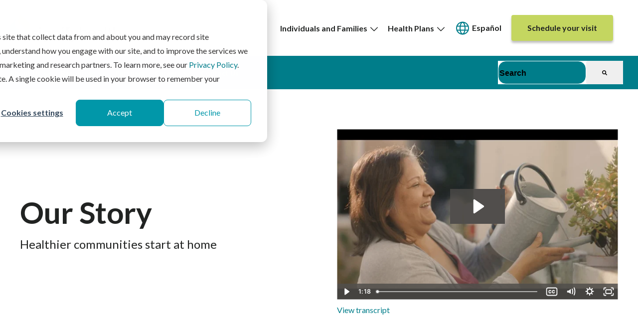

--- FILE ---
content_type: text/html; charset=UTF-8
request_url: https://www.signifyhealth.com/about-us/our-story
body_size: 22918
content:
<!doctype html><html lang="en" style="scroll-behavior: smooth;"><head>
    <meta charset="utf-8">
    <title>Our Story | Signify Health</title>
    <link rel="shortcut icon" href="https://www.signifyhealth.com/hubfs/Fav.png">
    <meta name="description" content="Learn about Signify Health's mission to create a more connected and effective health care experience for all.">
    
    
    
    
    
    <meta name="viewport" content="width=device-width, initial-scale=1">

    
    <meta property="og:description" content="Learn about Signify Health's mission to create a more connected and effective health care experience for all.">
    <meta property="og:title" content="Our Story | Signify Health">
    <meta name="twitter:description" content="Learn about Signify Health's mission to create a more connected and effective health care experience for all.">
    <meta name="twitter:title" content="Our Story | Signify Health">

    

    
    <style>
a.cta_button{-moz-box-sizing:content-box !important;-webkit-box-sizing:content-box !important;box-sizing:content-box !important;vertical-align:middle}.hs-breadcrumb-menu{list-style-type:none;margin:0px 0px 0px 0px;padding:0px 0px 0px 0px}.hs-breadcrumb-menu-item{float:left;padding:10px 0px 10px 10px}.hs-breadcrumb-menu-divider:before{content:'›';padding-left:10px}.hs-featured-image-link{border:0}.hs-featured-image{float:right;margin:0 0 20px 20px;max-width:50%}@media (max-width: 568px){.hs-featured-image{float:none;margin:0;width:100%;max-width:100%}}.hs-screen-reader-text{clip:rect(1px, 1px, 1px, 1px);height:1px;overflow:hidden;position:absolute !important;width:1px}
</style>

<link rel="stylesheet" href="https://cdnjs.cloudflare.com/ajax/libs/magnific-popup.js/1.1.0/magnific-popup.min.css">
<link rel="stylesheet" href="https://www.signifyhealth.com/hubfs/hub_generated/template_assets/1/153534056806/1769034018839/template_main.min.css">
<link rel="stylesheet" href="https://www.signifyhealth.com/hubfs/hub_generated/template_assets/1/153534415625/1769034016381/template_theme-overrides.min.css">

<style>
  .body-wrapper { position: relative; }
  .header__main { max-width: 1400px; margin: 0 auto; } 
  .header * { transition: all .5s ease-in-out; -moz-transition: all .5s ease-in-out; -webkit-transition: all .5s ease-in-out; }
  div[data-global-resource-path*='header-flex.html'] { position: ; top: 0; z-index: 99999999; width: 100%; }
  :root { --hero_top_padding: 80px; }
  .mobile-menu { display: none; }
  .header.mobile-menu--active .mobile-open { display: none; }
  .header:not(.mobile-menu--active) .mobile-open { display: block; }
  .header.mobile-menu--active .mobile-close { display: block; }
  .header:not(.mobile-menu--active) .mobile-close { display: none; }
  .header.mobile-menu--active .mobile-menu { position: fixed; top: 0; left: 0; width: 100%; height: auto; z-index: 1; }
  .mega-menu--submenu { display: none; }
  .header__menu > ul > li:hover .mega-menu--submenu { display: block; }
  /*.header.header--floating:not(.scrolled) * { background-color: transparent !important; } */
  
  .header .mobile-menu-trigger i { color: ; }
  .header .mobile-menu-trigger:hover i { color: ; }
  
  @media screen and (min-width:1001px) {
    .header .mobile-menu-trigger { display: none !important; }
    .header__main .header__row,
    .header__main .header__row {
      display: flex;
      width: 100%;
      height: 100%;
      justify-content: space-between;
      align-items: center;
    }
    .header__main.logo-placement--right .header__row { flex-direction: row; }
    .header__main.logo-placement--left .header__row { flex-direction: row-reverse; }
    .header__main.logo-placement--center .header__row { flex-direction: row; justify-content: center; }
    .header__menu > ul { list-style: none; margin: 0; padding: 0; display: flex; align-items: center; height: 100%; width: 100%; }
  }
  @media screen and (max-width:1000px) {
    .header__primary .custom-menu, .header__menu { display: none; }
    .mobile-menu-trigger { display: block; position: absolute; right: 30px; color: white; z-index: 999; }
    .mobile-menu-trigger.mobile-open { top: calc(50% - 0.25em); }
    .mobile-menu-trigger.mobile-close { top: 30px; }
    .mobile-menu { display: none; }
    .header.mobile-menu--active .mobile-menu { display: block; }
  }
  
 /* New style update icon header */
@media (max-width: 768px) {
    .mobile-menu__new .mobile_menu_dnd_area-row-0-padding {
     padding-top: 13px !important;
    }
    
    .mobile-menu__new #hs-link-mobile_menu_dnd_area-module-2_hs_logo_widget>img {
      margin-top: 4px;
    }
  }
  
  @media screen and (max-width: 1000px) {
    .mobile-menu__new .mobile-menu-trigger.mobile-close {
        top: 26px;
    }
  }
  
  @media (min-width: 768px) and (max-width: 1139px) {
    .mobile-menu__new #hs_cos_wrapper_mobile_menu_dnd_area-module-2 {
          width: 22.928176794%;
     }
    
    .mobile-menu__new #hs-link-mobile_menu_dnd_area-module-2_hs_logo_widget>img {
      margin-top: 0;
    }
  }
  
  @media (min-width: 768px) {
       .mobile-menu__new #hs-link-mobile_menu_dnd_area-module-2_hs_logo_widget>img {
            margin-top: -1px;
       }
    
       .mobile-menu__new .mobile-menu-trigger.mobile-close {
          top: 24px;
       }
  }
  @media (min-width: 769px) {
      .mobile-menu__new .mobile-menu-trigger.mobile-close {
         top: 30px;
      }
     .mobile-menu__new #hs-link-mobile_menu_dnd_area-module-2_hs_logo_widget>img {
            margin-top: 0;
      }
  }

/* End new style update icon header */
  
</style>

<link rel="stylesheet" href="https://www.signifyhealth.com/hubfs/hub_generated/module_assets/1/160720960893/1742808002170/module_main-nav_copy.min.css">

<style>
   
    #widget_1710428759188 .hs-menu-wrapper > ul li.hs-menu-depth-1 > a {
      color: #212322;font-size: 16px;font-weight: bold;
    }
  
   
    #widget_1710428759188 .hs-menu-wrapper > ul li.hs-menu-depth-1:hover > a {
      color: ;
    }
  
   
    #widget_1710428759188 .hs-menu-wrapper > ul li.hs-menu-depth-1 {
      padding: 10px;

    }
  
   
    #widget_1710428759188 .hs-menu-wrapper > ul li.hs-menu-depth-1 {
      
    }
  
   
    @media screen and (min-width: 768px) {
      #widget_1710428759188 .hs-menu-wrapper > ul {
        display: flex;
        
          justify-content: flex-end;
        
        
          align-items: center;
        
      }
    }
  
   
    #widget_1710428759188 .hs-menu-wrapper > ul li.hs-menu-depth-1 > .hs-menu-children-wrapper > li > a {
      
    }
  
   
    #widget_1710428759188 .hs-menu-wrapper > ul li.hs-menu-depth-1 > .hs-menu-children-wrapper > li:hover > a {
      color: ;
    }
  
   
    #widget_1710428759188 .hs-menu-wrapper > ul li.hs-menu-depth-1 > .hs-menu-children-wrapper > li {
      
    }
  
   
    #widget_1710428759188 .hs-menu-wrapper > ul li.hs-menu-depth-1 > .hs-menu-children-wrapper > li {
      
    }
  
   
    @media screen and (min-width: 768px) {
      #widget_1710428759188 .hs-menu-wrapper > ul li.hs-menu-depth-1 > .hs-menu-children-wrapper {
        display: flex;
        
        
      }
    }
  
   
    #widget_1710428759188 .hs-menu-wrapper > ul li.hs-menu-depth-1 > .hs-menu-children-wrapper {
      background: ;
    }
  
   
    #widget_1710428759188 .hs-menu-wrapper > ul li.hs-menu-depth-1 > .hs-menu-children-wrapper {
      padding: 20px;

    }
  
   
    #widget_1710428759188 .hs-menu-wrapper > ul li.hs-menu-depth-1 > ul > li > ul > li > a {
      
    }
  
   
    #widget_1710428759188 .hs-menu-wrapper > ul li.hs-menu-depth-1 > ul > li > ul > li:hover > a {
      color: ;
    }
  
   
    #widget_1710428759188 .hs-menu-wrapper > ul li.hs-menu-depth-1 > ul > li > ul > li {
      
    }
  
   
    #widget_1710428759188 .hs-menu-wrapper > ul li.hs-menu-depth-1 > ul > li > ul > li {
      
    }
  
   
    @media screen and (min-width: 768px) {
      #widget_1710428759188 .hs-menu-wrapper > ul li.hs-menu-depth-1 > ul > li > ul {
        display: flex;
        
        
      }
    }
  
   
    #widget_1710428759188 .hs-menu-wrapper > ul li.hs-menu-depth-1 > ul > li > ul {
      background: ;
    }
  
   
    #widget_1710428759188 .hs-menu-wrapper > ul li.hs-menu-depth-1 > ul > li > ul {
      padding: 20px;

    }
  
</style>

<link rel="stylesheet" href="https://www.signifyhealth.com/hubfs/hub_generated/module_assets/1/153535433119/1742807970999/module_custom-menu.min.css">

<style>
   
    #module_17080237701605 .hs-menu-wrapper > ul li.hs-menu-depth-1 > a {
      color: #FFFFFF;font-size: 14px;font-weight: bold;
    }
  
   
    #module_17080237701605 .hs-menu-wrapper > ul li.hs-menu-depth-1:hover > a {
      color: ;
    }
  
   
    #module_17080237701605 .hs-menu-wrapper > ul li.hs-menu-depth-1 {
      padding: 10px;

    }
  
   
    #module_17080237701605 .hs-menu-wrapper > ul li.hs-menu-depth-1 {
      
    }
  
   
    @media screen and (min-width: 768px) {
      #module_17080237701605 .hs-menu-wrapper > ul {
        display: flex;
        
        
      }
    }
  
   
    #module_17080237701605 .hs-menu-wrapper > ul li.hs-menu-depth-1 > .hs-menu-children-wrapper > li > a {
      color: #FFFFFF;font-size: 14px;font-weight: bold;
    }
  
   
    #module_17080237701605 .hs-menu-wrapper > ul li.hs-menu-depth-1 > .hs-menu-children-wrapper > li:hover > a {
      color: ;
    }
  
   
    #module_17080237701605 .hs-menu-wrapper > ul li.hs-menu-depth-1 > .hs-menu-children-wrapper > li {
      padding-top: 5px;
padding-right: 0px;
padding-bottom: 5px;
padding-left: 0px;

    }
  
   
    #module_17080237701605 .hs-menu-wrapper > ul li.hs-menu-depth-1 > .hs-menu-children-wrapper > li {
      
    }
  
   
    @media screen and (min-width: 768px) {
      #module_17080237701605 .hs-menu-wrapper > ul li.hs-menu-depth-1 > .hs-menu-children-wrapper {
        display: flex;
        
        
      }
    }
  
   
    #module_17080237701605 .hs-menu-wrapper > ul li.hs-menu-depth-1 > .hs-menu-children-wrapper {
      background: ;
    }
  
   
    #module_17080237701605 .hs-menu-wrapper > ul li.hs-menu-depth-1 > .hs-menu-children-wrapper {
      padding: 20px;

    }
  
   
    #module_17080237701605 .hs-menu-wrapper > ul li.hs-menu-depth-1 > ul > li > ul > li > a {
      color: #FFFFFF;font-size: 14px;
    }
  
   
    #module_17080237701605 .hs-menu-wrapper > ul li.hs-menu-depth-1 > ul > li > ul > li:hover > a {
      color: ;
    }
  
   
    #module_17080237701605 .hs-menu-wrapper > ul li.hs-menu-depth-1 > ul > li > ul > li {
      padding-top: 5px;
padding-bottom: 5px;

    }
  
   
    #module_17080237701605 .hs-menu-wrapper > ul li.hs-menu-depth-1 > ul > li > ul > li {
      
    }
  
   
    @media screen and (min-width: 768px) {
      #module_17080237701605 .hs-menu-wrapper > ul li.hs-menu-depth-1 > ul > li > ul {
        display: flex;
        
        
      }
    }
  
   
    #module_17080237701605 .hs-menu-wrapper > ul li.hs-menu-depth-1 > ul > li > ul {
      background: ;
    }
  
   
    #module_17080237701605 .hs-menu-wrapper > ul li.hs-menu-depth-1 > ul > li > ul {
      padding-top: 20px;
padding-right: 0px;
padding-bottom: 20px;
padding-left: 20px;

    }
  
  .secondary-menu.custom-menu .hs-item-has-children > a:after,
  .sh-mobile-nav .hs-item-has-children > a:after {
    content: "";
    background-image: url(https://www.signifyhealth.com/hubfs/raw_assets/public/Signify%20Health%20Theme%202024/images/down-arrow.svg);
    height: 9px;
    width: 15px;
    background-size: cover;
    position: absolute;
    top: 6px;
    right: 0;
    transition-duration: 300ms;
  }
  .sh-mobile-nav .hs-item-has-children > a:after {
    background-image: url(https://www.signifyhealth.com/hubfs/raw_assets/public/Signify%20Health%20Theme%202024/images/down-arrow-black.svg);
    top: 8px;
  }
  .sh-mobile-nav .hs-item-has-children > a.active-menu:after {
    transform: rotate(180deg);
  }
</style>

<link rel="stylesheet" href="https://www.signifyhealth.com/hubfs/hub_generated/module_assets/1/173344489903/1742808057122/module_search_input_multilanguage.min.css">

<style>
  #hs_cos_wrapper_widget_1721319885335 .hs-search-field__bar>form {
  border-radius:px;
  padding:0px;
}

#hs_cos_wrapper_widget_1721319885335 .hs-search-field__bar>form>label {}

#hs_cos_wrapper_widget_1721319885335 .hs-search-field__bar>form>.hs-search-field__input {
  font-size:16px;
  font-family:Lato,sans-serif;
  font-weight:700;
  background-color:#007D8A;
  border:1px solid #ffffff;
  border-radius:16px;
}

#hs_cos_wrapper_widget_1721319885335 .hs-search-field__button { border-radius:px; }

#hs_cos_wrapper_widget_1721319885335 .hs-search-field__button:hover,
#hs_cos_wrapper_widget_1721319885335 .hs-search-field__button:focus {}

#hs_cos_wrapper_widget_1721319885335 .hs-search-field__button:active {}

#hs_cos_wrapper_widget_1721319885335 .hs-search-field--open .hs-search-field__suggestions { border-radius:px; }

#hs_cos_wrapper_widget_1721319885335 .hs-search-field--open .hs-search-field__suggestions a {}

#hs_cos_wrapper_widget_1721319885335 .hs-search-field--open .hs-search-field__suggestions a:hover {}

</style>


<style>
   
    #mobile_menu_dnd_area-module-3 .hs-menu-wrapper > ul li.hs-menu-depth-1 > a {
      color: #000000;font-weight: bold;
    }
  
   
    #mobile_menu_dnd_area-module-3 .hs-menu-wrapper > ul li.hs-menu-depth-1:hover > a {
      color: ;
    }
  
   
    #mobile_menu_dnd_area-module-3 .hs-menu-wrapper > ul li.hs-menu-depth-1 {
      padding-bottom: 12px;

    }
  
   
    #mobile_menu_dnd_area-module-3 .hs-menu-wrapper > ul li.hs-menu-depth-1 {
      
    }
  
   
    @media screen and (min-width: 768px) {
      #mobile_menu_dnd_area-module-3 .hs-menu-wrapper > ul {
        display: flex;
        
        
      }
    }
  
   
    #mobile_menu_dnd_area-module-3 .hs-menu-wrapper > ul li.hs-menu-depth-1 > .hs-menu-children-wrapper > li > a {
      color: #000000;font-weight: bold;
    }
  
   
    #mobile_menu_dnd_area-module-3 .hs-menu-wrapper > ul li.hs-menu-depth-1 > .hs-menu-children-wrapper > li:hover > a {
      color: ;
    }
  
   
    #mobile_menu_dnd_area-module-3 .hs-menu-wrapper > ul li.hs-menu-depth-1 > .hs-menu-children-wrapper > li {
      padding-bottom: 10px;

    }
  
   
    #mobile_menu_dnd_area-module-3 .hs-menu-wrapper > ul li.hs-menu-depth-1 > .hs-menu-children-wrapper > li {
      
    }
  
   
    @media screen and (min-width: 768px) {
      #mobile_menu_dnd_area-module-3 .hs-menu-wrapper > ul li.hs-menu-depth-1 > .hs-menu-children-wrapper {
        display: flex;
        
        
      }
    }
  
   
    #mobile_menu_dnd_area-module-3 .hs-menu-wrapper > ul li.hs-menu-depth-1 > .hs-menu-children-wrapper {
      background: ;
    }
  
   
    #mobile_menu_dnd_area-module-3 .hs-menu-wrapper > ul li.hs-menu-depth-1 > .hs-menu-children-wrapper {
      padding-top: 20px;
padding-right: 20px;
padding-bottom: 0px;
padding-left: 20px;

    }
  
   
    #mobile_menu_dnd_area-module-3 .hs-menu-wrapper > ul li.hs-menu-depth-1 > ul > li > ul > li > a {
      color: #000000;;
    }
  
   
    #mobile_menu_dnd_area-module-3 .hs-menu-wrapper > ul li.hs-menu-depth-1 > ul > li > ul > li:hover > a {
      color: ;
    }
  
   
    #mobile_menu_dnd_area-module-3 .hs-menu-wrapper > ul li.hs-menu-depth-1 > ul > li > ul > li {
      padding-bottom: 10px;

    }
  
   
    #mobile_menu_dnd_area-module-3 .hs-menu-wrapper > ul li.hs-menu-depth-1 > ul > li > ul > li {
      
    }
  
   
    @media screen and (min-width: 768px) {
      #mobile_menu_dnd_area-module-3 .hs-menu-wrapper > ul li.hs-menu-depth-1 > ul > li > ul {
        display: flex;
        
        
      }
    }
  
   
    #mobile_menu_dnd_area-module-3 .hs-menu-wrapper > ul li.hs-menu-depth-1 > ul > li > ul {
      background: ;
    }
  
   
    #mobile_menu_dnd_area-module-3 .hs-menu-wrapper > ul li.hs-menu-depth-1 > ul > li > ul {
      padding-top: 20px;
padding-right: 20px;
padding-bottom: 0px;
padding-left: 20px;

    }
  
  .secondary-menu.custom-menu .hs-item-has-children > a:after,
  .sh-mobile-nav .hs-item-has-children > a:after {
    content: "";
    background-image: url(https://www.signifyhealth.com/hubfs/raw_assets/public/Signify%20Health%20Theme%202024/images/down-arrow.svg);
    height: 9px;
    width: 15px;
    background-size: cover;
    position: absolute;
    top: 6px;
    right: 0;
    transition-duration: 300ms;
  }
  .sh-mobile-nav .hs-item-has-children > a:after {
    background-image: url(https://www.signifyhealth.com/hubfs/raw_assets/public/Signify%20Health%20Theme%202024/images/down-arrow-black.svg);
    top: 8px;
  }
  .sh-mobile-nav .hs-item-has-children > a.active-menu:after {
    transform: rotate(180deg);
  }
</style>

<link rel="stylesheet" href="https://7052064.fs1.hubspotusercontent-na1.net/hubfs/7052064/hub_generated/module_assets/1/-35056501883/1769029234823/module_video.min.css">

  <style>
    #oembed_container-widget_1734362599795 .oembed_custom-thumbnail_icon svg {
      fill: #ffffff;
    }
  </style>

<link rel="stylesheet" href="https://www.signifyhealth.com/hubfs/hub_generated/module_assets/1/157263207563/1740965659367/module_card-outlined.min.css">
<link rel="stylesheet" href="https://www.signifyhealth.com/hubfs/hub_generated/module_assets/1/157898262111/1740965660717/module_vertical-slider.min.css">

  <link rel="stylesheet" href="https://cdn.jsdelivr.net/npm/slick-carousel@1.8.1/slick/slick.min.css">

<link rel="stylesheet" href="https://www.signifyhealth.com/hubfs/hub_generated/module_assets/1/159807296876/1742807983738/module_photo-cards.min.css">
<link rel="stylesheet" href="https://www.signifyhealth.com/hubfs/hub_generated/module_assets/1/158020145579/1742807981747/module_blog-posts-featured.min.css">

<style>
   
    #footer_dnd_area-module-6 .hs-menu-wrapper > ul li.hs-menu-depth-1 > a {
      color: #FFFFFF;font-size: 18px;
    }
  
   
    #footer_dnd_area-module-6 .hs-menu-wrapper > ul li.hs-menu-depth-1:hover > a {
      color: ;
    }
  
   
    #footer_dnd_area-module-6 .hs-menu-wrapper > ul li.hs-menu-depth-1 {
      margin-bottom: 6px;

    }
  
   
    #footer_dnd_area-module-6 .hs-menu-wrapper > ul li.hs-menu-depth-1 {
      
    }
  
   
    @media screen and (min-width: 768px) {
      #footer_dnd_area-module-6 .hs-menu-wrapper > ul {
        display: flex;
        
        
      }
    }
  
   
    #footer_dnd_area-module-6 .hs-menu-wrapper > ul li.hs-menu-depth-1 > .hs-menu-children-wrapper > li > a {
      
    }
  
   
    #footer_dnd_area-module-6 .hs-menu-wrapper > ul li.hs-menu-depth-1 > .hs-menu-children-wrapper > li:hover > a {
      color: ;
    }
  
   
    #footer_dnd_area-module-6 .hs-menu-wrapper > ul li.hs-menu-depth-1 > .hs-menu-children-wrapper > li {
      
    }
  
   
    #footer_dnd_area-module-6 .hs-menu-wrapper > ul li.hs-menu-depth-1 > .hs-menu-children-wrapper > li {
      
    }
  
   
    @media screen and (min-width: 768px) {
      #footer_dnd_area-module-6 .hs-menu-wrapper > ul li.hs-menu-depth-1 > .hs-menu-children-wrapper {
        display: flex;
        
        
      }
    }
  
   
    #footer_dnd_area-module-6 .hs-menu-wrapper > ul li.hs-menu-depth-1 > .hs-menu-children-wrapper {
      background: ;
    }
  
   
    #footer_dnd_area-module-6 .hs-menu-wrapper > ul li.hs-menu-depth-1 > .hs-menu-children-wrapper {
      padding: 20px;

    }
  
   
    #footer_dnd_area-module-6 .hs-menu-wrapper > ul li.hs-menu-depth-1 > ul > li > ul > li > a {
      
    }
  
   
    #footer_dnd_area-module-6 .hs-menu-wrapper > ul li.hs-menu-depth-1 > ul > li > ul > li:hover > a {
      color: ;
    }
  
   
    #footer_dnd_area-module-6 .hs-menu-wrapper > ul li.hs-menu-depth-1 > ul > li > ul > li {
      
    }
  
   
    #footer_dnd_area-module-6 .hs-menu-wrapper > ul li.hs-menu-depth-1 > ul > li > ul > li {
      
    }
  
   
    @media screen and (min-width: 768px) {
      #footer_dnd_area-module-6 .hs-menu-wrapper > ul li.hs-menu-depth-1 > ul > li > ul {
        display: flex;
        
        
      }
    }
  
   
    #footer_dnd_area-module-6 .hs-menu-wrapper > ul li.hs-menu-depth-1 > ul > li > ul {
      background: ;
    }
  
   
    #footer_dnd_area-module-6 .hs-menu-wrapper > ul li.hs-menu-depth-1 > ul > li > ul {
      padding: 20px;

    }
  
  .secondary-menu.custom-menu .hs-item-has-children > a:after,
  .sh-mobile-nav .hs-item-has-children > a:after {
    content: "";
    background-image: url(https://www.signifyhealth.com/hubfs/raw_assets/public/Signify%20Health%20Theme%202024/images/down-arrow.svg);
    height: 9px;
    width: 15px;
    background-size: cover;
    position: absolute;
    top: 6px;
    right: 0;
    transition-duration: 300ms;
  }
  .sh-mobile-nav .hs-item-has-children > a:after {
    background-image: url(https://www.signifyhealth.com/hubfs/raw_assets/public/Signify%20Health%20Theme%202024/images/down-arrow-black.svg);
    top: 8px;
  }
  .sh-mobile-nav .hs-item-has-children > a.active-menu:after {
    transform: rotate(180deg);
  }
</style>


<style>
   
    #module_17441313526605 .hs-menu-wrapper > ul li.hs-menu-depth-1 > a {
      color: #FFFFFF;font-size: 18px;
    }
  
   
    #module_17441313526605 .hs-menu-wrapper > ul li.hs-menu-depth-1:hover > a {
      color: ;
    }
  
   
    #module_17441313526605 .hs-menu-wrapper > ul li.hs-menu-depth-1 {
      margin-bottom: 6px;

    }
  
   
    #module_17441313526605 .hs-menu-wrapper > ul li.hs-menu-depth-1 {
      
    }
  
   
    @media screen and (min-width: 768px) {
      #module_17441313526605 .hs-menu-wrapper > ul {
        display: flex;
        
        
      }
    }
  
   
    #module_17441313526605 .hs-menu-wrapper > ul li.hs-menu-depth-1 > .hs-menu-children-wrapper > li > a {
      
    }
  
   
    #module_17441313526605 .hs-menu-wrapper > ul li.hs-menu-depth-1 > .hs-menu-children-wrapper > li:hover > a {
      color: ;
    }
  
   
    #module_17441313526605 .hs-menu-wrapper > ul li.hs-menu-depth-1 > .hs-menu-children-wrapper > li {
      
    }
  
   
    #module_17441313526605 .hs-menu-wrapper > ul li.hs-menu-depth-1 > .hs-menu-children-wrapper > li {
      
    }
  
   
    @media screen and (min-width: 768px) {
      #module_17441313526605 .hs-menu-wrapper > ul li.hs-menu-depth-1 > .hs-menu-children-wrapper {
        display: flex;
        
        
      }
    }
  
   
    #module_17441313526605 .hs-menu-wrapper > ul li.hs-menu-depth-1 > .hs-menu-children-wrapper {
      background: ;
    }
  
   
    #module_17441313526605 .hs-menu-wrapper > ul li.hs-menu-depth-1 > .hs-menu-children-wrapper {
      padding: 20px;

    }
  
   
    #module_17441313526605 .hs-menu-wrapper > ul li.hs-menu-depth-1 > ul > li > ul > li > a {
      
    }
  
   
    #module_17441313526605 .hs-menu-wrapper > ul li.hs-menu-depth-1 > ul > li > ul > li:hover > a {
      color: ;
    }
  
   
    #module_17441313526605 .hs-menu-wrapper > ul li.hs-menu-depth-1 > ul > li > ul > li {
      
    }
  
   
    #module_17441313526605 .hs-menu-wrapper > ul li.hs-menu-depth-1 > ul > li > ul > li {
      
    }
  
   
    @media screen and (min-width: 768px) {
      #module_17441313526605 .hs-menu-wrapper > ul li.hs-menu-depth-1 > ul > li > ul {
        display: flex;
        
        
      }
    }
  
   
    #module_17441313526605 .hs-menu-wrapper > ul li.hs-menu-depth-1 > ul > li > ul {
      background: ;
    }
  
   
    #module_17441313526605 .hs-menu-wrapper > ul li.hs-menu-depth-1 > ul > li > ul {
      padding: 20px;

    }
  
  .secondary-menu.custom-menu .hs-item-has-children > a:after,
  .sh-mobile-nav .hs-item-has-children > a:after {
    content: "";
    background-image: url(https://www.signifyhealth.com/hubfs/raw_assets/public/Signify%20Health%20Theme%202024/images/down-arrow.svg);
    height: 9px;
    width: 15px;
    background-size: cover;
    position: absolute;
    top: 6px;
    right: 0;
    transition-duration: 300ms;
  }
  .sh-mobile-nav .hs-item-has-children > a:after {
    background-image: url(https://www.signifyhealth.com/hubfs/raw_assets/public/Signify%20Health%20Theme%202024/images/down-arrow-black.svg);
    top: 8px;
  }
  .sh-mobile-nav .hs-item-has-children > a.active-menu:after {
    transform: rotate(180deg);
  }
</style>


<style>
   
    #module_17089805106102 .hs-menu-wrapper > ul li.hs-menu-depth-1 > a {
      color: #FFFFFF;font-size: 18px;
    }
  
   
    #module_17089805106102 .hs-menu-wrapper > ul li.hs-menu-depth-1:hover > a {
      color: ;
    }
  
   
    #module_17089805106102 .hs-menu-wrapper > ul li.hs-menu-depth-1 {
      margin-bottom: 6px;

    }
  
   
    #module_17089805106102 .hs-menu-wrapper > ul li.hs-menu-depth-1 {
      
    }
  
   
    @media screen and (min-width: 768px) {
      #module_17089805106102 .hs-menu-wrapper > ul {
        display: flex;
        
        
      }
    }
  
   
    #module_17089805106102 .hs-menu-wrapper > ul li.hs-menu-depth-1 > .hs-menu-children-wrapper > li > a {
      
    }
  
   
    #module_17089805106102 .hs-menu-wrapper > ul li.hs-menu-depth-1 > .hs-menu-children-wrapper > li:hover > a {
      color: ;
    }
  
   
    #module_17089805106102 .hs-menu-wrapper > ul li.hs-menu-depth-1 > .hs-menu-children-wrapper > li {
      
    }
  
   
    #module_17089805106102 .hs-menu-wrapper > ul li.hs-menu-depth-1 > .hs-menu-children-wrapper > li {
      
    }
  
   
    @media screen and (min-width: 768px) {
      #module_17089805106102 .hs-menu-wrapper > ul li.hs-menu-depth-1 > .hs-menu-children-wrapper {
        display: flex;
        
        
      }
    }
  
   
    #module_17089805106102 .hs-menu-wrapper > ul li.hs-menu-depth-1 > .hs-menu-children-wrapper {
      background: ;
    }
  
   
    #module_17089805106102 .hs-menu-wrapper > ul li.hs-menu-depth-1 > .hs-menu-children-wrapper {
      padding: 20px;

    }
  
   
    #module_17089805106102 .hs-menu-wrapper > ul li.hs-menu-depth-1 > ul > li > ul > li > a {
      
    }
  
   
    #module_17089805106102 .hs-menu-wrapper > ul li.hs-menu-depth-1 > ul > li > ul > li:hover > a {
      color: ;
    }
  
   
    #module_17089805106102 .hs-menu-wrapper > ul li.hs-menu-depth-1 > ul > li > ul > li {
      
    }
  
   
    #module_17089805106102 .hs-menu-wrapper > ul li.hs-menu-depth-1 > ul > li > ul > li {
      
    }
  
   
    @media screen and (min-width: 768px) {
      #module_17089805106102 .hs-menu-wrapper > ul li.hs-menu-depth-1 > ul > li > ul {
        display: flex;
        
        
      }
    }
  
   
    #module_17089805106102 .hs-menu-wrapper > ul li.hs-menu-depth-1 > ul > li > ul {
      background: ;
    }
  
   
    #module_17089805106102 .hs-menu-wrapper > ul li.hs-menu-depth-1 > ul > li > ul {
      padding: 20px;

    }
  
  .secondary-menu.custom-menu .hs-item-has-children > a:after,
  .sh-mobile-nav .hs-item-has-children > a:after {
    content: "";
    background-image: url(https://www.signifyhealth.com/hubfs/raw_assets/public/Signify%20Health%20Theme%202024/images/down-arrow.svg);
    height: 9px;
    width: 15px;
    background-size: cover;
    position: absolute;
    top: 6px;
    right: 0;
    transition-duration: 300ms;
  }
  .sh-mobile-nav .hs-item-has-children > a:after {
    background-image: url(https://www.signifyhealth.com/hubfs/raw_assets/public/Signify%20Health%20Theme%202024/images/down-arrow-black.svg);
    top: 8px;
  }
  .sh-mobile-nav .hs-item-has-children > a.active-menu:after {
    transform: rotate(180deg);
  }
</style>


<style>
   
    #module_17089805106106 .hs-menu-wrapper > ul li.hs-menu-depth-1 > a {
      color: #FFFFFF;font-size: 18px;
    }
  
   
    #module_17089805106106 .hs-menu-wrapper > ul li.hs-menu-depth-1:hover > a {
      color: ;
    }
  
   
    #module_17089805106106 .hs-menu-wrapper > ul li.hs-menu-depth-1 {
      margin-bottom: 6px;

    }
  
   
    #module_17089805106106 .hs-menu-wrapper > ul li.hs-menu-depth-1 {
      
    }
  
   
    @media screen and (min-width: 768px) {
      #module_17089805106106 .hs-menu-wrapper > ul {
        display: flex;
        
        
      }
    }
  
   
    #module_17089805106106 .hs-menu-wrapper > ul li.hs-menu-depth-1 > .hs-menu-children-wrapper > li > a {
      
    }
  
   
    #module_17089805106106 .hs-menu-wrapper > ul li.hs-menu-depth-1 > .hs-menu-children-wrapper > li:hover > a {
      color: ;
    }
  
   
    #module_17089805106106 .hs-menu-wrapper > ul li.hs-menu-depth-1 > .hs-menu-children-wrapper > li {
      
    }
  
   
    #module_17089805106106 .hs-menu-wrapper > ul li.hs-menu-depth-1 > .hs-menu-children-wrapper > li {
      
    }
  
   
    @media screen and (min-width: 768px) {
      #module_17089805106106 .hs-menu-wrapper > ul li.hs-menu-depth-1 > .hs-menu-children-wrapper {
        display: flex;
        
        
      }
    }
  
   
    #module_17089805106106 .hs-menu-wrapper > ul li.hs-menu-depth-1 > .hs-menu-children-wrapper {
      background: ;
    }
  
   
    #module_17089805106106 .hs-menu-wrapper > ul li.hs-menu-depth-1 > .hs-menu-children-wrapper {
      padding: 20px;

    }
  
   
    #module_17089805106106 .hs-menu-wrapper > ul li.hs-menu-depth-1 > ul > li > ul > li > a {
      
    }
  
   
    #module_17089805106106 .hs-menu-wrapper > ul li.hs-menu-depth-1 > ul > li > ul > li:hover > a {
      color: ;
    }
  
   
    #module_17089805106106 .hs-menu-wrapper > ul li.hs-menu-depth-1 > ul > li > ul > li {
      
    }
  
   
    #module_17089805106106 .hs-menu-wrapper > ul li.hs-menu-depth-1 > ul > li > ul > li {
      
    }
  
   
    @media screen and (min-width: 768px) {
      #module_17089805106106 .hs-menu-wrapper > ul li.hs-menu-depth-1 > ul > li > ul {
        display: flex;
        
        
      }
    }
  
   
    #module_17089805106106 .hs-menu-wrapper > ul li.hs-menu-depth-1 > ul > li > ul {
      background: ;
    }
  
   
    #module_17089805106106 .hs-menu-wrapper > ul li.hs-menu-depth-1 > ul > li > ul {
      padding: 20px;

    }
  
  .secondary-menu.custom-menu .hs-item-has-children > a:after,
  .sh-mobile-nav .hs-item-has-children > a:after {
    content: "";
    background-image: url(https://www.signifyhealth.com/hubfs/raw_assets/public/Signify%20Health%20Theme%202024/images/down-arrow.svg);
    height: 9px;
    width: 15px;
    background-size: cover;
    position: absolute;
    top: 6px;
    right: 0;
    transition-duration: 300ms;
  }
  .sh-mobile-nav .hs-item-has-children > a:after {
    background-image: url(https://www.signifyhealth.com/hubfs/raw_assets/public/Signify%20Health%20Theme%202024/images/down-arrow-black.svg);
    top: 8px;
  }
  .sh-mobile-nav .hs-item-has-children > a.active-menu:after {
    transform: rotate(180deg);
  }
</style>


<style>
   
    #module_17089805221874 .hs-menu-wrapper > ul li.hs-menu-depth-1 > a {
      color: #FFFFFF;font-size: 18px;
    }
  
   
    #module_17089805221874 .hs-menu-wrapper > ul li.hs-menu-depth-1:hover > a {
      color: ;
    }
  
   
    #module_17089805221874 .hs-menu-wrapper > ul li.hs-menu-depth-1 {
      margin-bottom: 6px;

    }
  
   
    #module_17089805221874 .hs-menu-wrapper > ul li.hs-menu-depth-1 {
      
    }
  
   
    @media screen and (min-width: 768px) {
      #module_17089805221874 .hs-menu-wrapper > ul {
        display: flex;
        
        
      }
    }
  
   
    #module_17089805221874 .hs-menu-wrapper > ul li.hs-menu-depth-1 > .hs-menu-children-wrapper > li > a {
      
    }
  
   
    #module_17089805221874 .hs-menu-wrapper > ul li.hs-menu-depth-1 > .hs-menu-children-wrapper > li:hover > a {
      color: ;
    }
  
   
    #module_17089805221874 .hs-menu-wrapper > ul li.hs-menu-depth-1 > .hs-menu-children-wrapper > li {
      
    }
  
   
    #module_17089805221874 .hs-menu-wrapper > ul li.hs-menu-depth-1 > .hs-menu-children-wrapper > li {
      
    }
  
   
    @media screen and (min-width: 768px) {
      #module_17089805221874 .hs-menu-wrapper > ul li.hs-menu-depth-1 > .hs-menu-children-wrapper {
        display: flex;
        
        
      }
    }
  
   
    #module_17089805221874 .hs-menu-wrapper > ul li.hs-menu-depth-1 > .hs-menu-children-wrapper {
      background: ;
    }
  
   
    #module_17089805221874 .hs-menu-wrapper > ul li.hs-menu-depth-1 > .hs-menu-children-wrapper {
      padding: 20px;

    }
  
   
    #module_17089805221874 .hs-menu-wrapper > ul li.hs-menu-depth-1 > ul > li > ul > li > a {
      
    }
  
   
    #module_17089805221874 .hs-menu-wrapper > ul li.hs-menu-depth-1 > ul > li > ul > li:hover > a {
      color: ;
    }
  
   
    #module_17089805221874 .hs-menu-wrapper > ul li.hs-menu-depth-1 > ul > li > ul > li {
      
    }
  
   
    #module_17089805221874 .hs-menu-wrapper > ul li.hs-menu-depth-1 > ul > li > ul > li {
      
    }
  
   
    @media screen and (min-width: 768px) {
      #module_17089805221874 .hs-menu-wrapper > ul li.hs-menu-depth-1 > ul > li > ul {
        display: flex;
        
        
      }
    }
  
   
    #module_17089805221874 .hs-menu-wrapper > ul li.hs-menu-depth-1 > ul > li > ul {
      background: ;
    }
  
   
    #module_17089805221874 .hs-menu-wrapper > ul li.hs-menu-depth-1 > ul > li > ul {
      padding: 20px;

    }
  
  .secondary-menu.custom-menu .hs-item-has-children > a:after,
  .sh-mobile-nav .hs-item-has-children > a:after {
    content: "";
    background-image: url(https://www.signifyhealth.com/hubfs/raw_assets/public/Signify%20Health%20Theme%202024/images/down-arrow.svg);
    height: 9px;
    width: 15px;
    background-size: cover;
    position: absolute;
    top: 6px;
    right: 0;
    transition-duration: 300ms;
  }
  .sh-mobile-nav .hs-item-has-children > a:after {
    background-image: url(https://www.signifyhealth.com/hubfs/raw_assets/public/Signify%20Health%20Theme%202024/images/down-arrow-black.svg);
    top: 8px;
  }
  .sh-mobile-nav .hs-item-has-children > a.active-menu:after {
    transform: rotate(180deg);
  }
</style>


<style>
   
    #module_17089804718105 .hs-menu-wrapper > ul li.hs-menu-depth-1 > a {
      color: #FFFFFF;font-size: 18px;
    }
  
   
    #module_17089804718105 .hs-menu-wrapper > ul li.hs-menu-depth-1:hover > a {
      color: ;
    }
  
   
    #module_17089804718105 .hs-menu-wrapper > ul li.hs-menu-depth-1 {
      margin-bottom: 6px;

    }
  
   
    #module_17089804718105 .hs-menu-wrapper > ul li.hs-menu-depth-1 {
      
    }
  
   
    @media screen and (min-width: 768px) {
      #module_17089804718105 .hs-menu-wrapper > ul {
        display: flex;
        
        
      }
    }
  
   
    #module_17089804718105 .hs-menu-wrapper > ul li.hs-menu-depth-1 > .hs-menu-children-wrapper > li > a {
      
    }
  
   
    #module_17089804718105 .hs-menu-wrapper > ul li.hs-menu-depth-1 > .hs-menu-children-wrapper > li:hover > a {
      color: ;
    }
  
   
    #module_17089804718105 .hs-menu-wrapper > ul li.hs-menu-depth-1 > .hs-menu-children-wrapper > li {
      
    }
  
   
    #module_17089804718105 .hs-menu-wrapper > ul li.hs-menu-depth-1 > .hs-menu-children-wrapper > li {
      
    }
  
   
    @media screen and (min-width: 768px) {
      #module_17089804718105 .hs-menu-wrapper > ul li.hs-menu-depth-1 > .hs-menu-children-wrapper {
        display: flex;
        
        
      }
    }
  
   
    #module_17089804718105 .hs-menu-wrapper > ul li.hs-menu-depth-1 > .hs-menu-children-wrapper {
      background: ;
    }
  
   
    #module_17089804718105 .hs-menu-wrapper > ul li.hs-menu-depth-1 > .hs-menu-children-wrapper {
      padding: 20px;

    }
  
   
    #module_17089804718105 .hs-menu-wrapper > ul li.hs-menu-depth-1 > ul > li > ul > li > a {
      
    }
  
   
    #module_17089804718105 .hs-menu-wrapper > ul li.hs-menu-depth-1 > ul > li > ul > li:hover > a {
      color: ;
    }
  
   
    #module_17089804718105 .hs-menu-wrapper > ul li.hs-menu-depth-1 > ul > li > ul > li {
      
    }
  
   
    #module_17089804718105 .hs-menu-wrapper > ul li.hs-menu-depth-1 > ul > li > ul > li {
      
    }
  
   
    @media screen and (min-width: 768px) {
      #module_17089804718105 .hs-menu-wrapper > ul li.hs-menu-depth-1 > ul > li > ul {
        display: flex;
        
        
      }
    }
  
   
    #module_17089804718105 .hs-menu-wrapper > ul li.hs-menu-depth-1 > ul > li > ul {
      background: ;
    }
  
   
    #module_17089804718105 .hs-menu-wrapper > ul li.hs-menu-depth-1 > ul > li > ul {
      padding: 20px;

    }
  
  .secondary-menu.custom-menu .hs-item-has-children > a:after,
  .sh-mobile-nav .hs-item-has-children > a:after {
    content: "";
    background-image: url(https://www.signifyhealth.com/hubfs/raw_assets/public/Signify%20Health%20Theme%202024/images/down-arrow.svg);
    height: 9px;
    width: 15px;
    background-size: cover;
    position: absolute;
    top: 6px;
    right: 0;
    transition-duration: 300ms;
  }
  .sh-mobile-nav .hs-item-has-children > a:after {
    background-image: url(https://www.signifyhealth.com/hubfs/raw_assets/public/Signify%20Health%20Theme%202024/images/down-arrow-black.svg);
    top: 8px;
  }
  .sh-mobile-nav .hs-item-has-children > a.active-menu:after {
    transform: rotate(180deg);
  }
</style>

<style>
  @font-face {
    font-family: "Lato";
    font-weight: 400;
    font-style: normal;
    font-display: swap;
    src: url("/_hcms/googlefonts/Lato/regular.woff2") format("woff2"), url("/_hcms/googlefonts/Lato/regular.woff") format("woff");
  }
  @font-face {
    font-family: "Lato";
    font-weight: 700;
    font-style: normal;
    font-display: swap;
    src: url("/_hcms/googlefonts/Lato/700.woff2") format("woff2"), url("/_hcms/googlefonts/Lato/700.woff") format("woff");
  }
  @font-face {
    font-family: "Lato";
    font-weight: 700;
    font-style: normal;
    font-display: swap;
    src: url("/_hcms/googlefonts/Lato/700.woff2") format("woff2"), url("/_hcms/googlefonts/Lato/700.woff") format("woff");
  }
</style>

<!-- Editor Styles -->
<style id="hs_editor_style" type="text/css">
#hs_cos_wrapper_module_17119799610123  { display: block !important; margin-bottom: 40px !important }
#hs_cos_wrapper_footer_dnd_area-module-2  { display: block !important; margin-bottom: 20px !important }
#hs_cos_wrapper_module_1709136249416  { display: block !important; margin-top: 20px !important }
#hs_cos_wrapper_footer_dnd_area-module-3  { display: block !important; margin-top: 20px !important }
#hs_cos_wrapper_widget_1708980453841  { display: block !important; margin-bottom: -10px !important }
#hs_cos_wrapper_module_17441313526604  { display: block !important; margin-bottom: -10px !important }
#hs_cos_wrapper_module_1708980510610  { display: block !important; margin-bottom: -10px !important }
#hs_cos_wrapper_module_17089805106105  { display: block !important; margin-bottom: -10px !important }
#hs_cos_wrapper_module_17089805221873  { display: block !important; margin-bottom: -10px !important }
#hs_cos_wrapper_module_17089804718104  { display: block !important; margin-bottom: -10px !important }
#hs_cos_wrapper_module_17119799610123  { display: block !important; margin-bottom: 40px !important }
.header_dnd_area-row-0-max-width-section-centering > .row-fluid {
  max-width: 1400px !important;
  margin-left: auto !important;
  margin-right: auto !important;
}
.header_dnd_area-row-1-max-width-section-centering > .row-fluid {
  max-width: 1400px !important;
  margin-left: auto !important;
  margin-right: auto !important;
}
.mobile_menu_dnd_area-row-0-force-full-width-section > .row-fluid {
  max-width: none !important;
}
.dnd_area-row-1-max-width-section-centering > .row-fluid {
  max-width: 1400px !important;
  margin-left: auto !important;
  margin-right: auto !important;
}
.dnd_area-row-2-max-width-section-centering > .row-fluid {
  max-width: 1400px !important;
  margin-left: auto !important;
  margin-right: auto !important;
}
.dnd_area-row-6-force-full-width-section > .row-fluid {
  max-width: none !important;
}
.footer_dnd_area-row-0-max-width-section-centering > .row-fluid {
  max-width: 1400px !important;
  margin-left: auto !important;
  margin-right: auto !important;
}
.footer_dnd_area-module-2-flexbox-positioning {
  display: -ms-flexbox !important;
  -ms-flex-direction: column !important;
  -ms-flex-align: start !important;
  -ms-flex-pack: start;
  display: flex !important;
  flex-direction: column !important;
  align-items: flex-start !important;
  justify-content: flex-start;
}
.footer_dnd_area-module-2-flexbox-positioning > div {
  max-width: 100%;
  flex-shrink: 0 !important;
}
/* HubSpot Non-stacked Media Query Styles */
@media (min-width:768px) {
  .header_dnd_area-row-0-vertical-alignment > .row-fluid {
    display: -ms-flexbox !important;
    -ms-flex-direction: row;
    display: flex !important;
    flex-direction: row;
  }
  .header_dnd_area-row-1-vertical-alignment > .row-fluid {
    display: -ms-flexbox !important;
    -ms-flex-direction: row;
    display: flex !important;
    flex-direction: row;
  }
  .header_dnd_area-column-3-vertical-alignment {
    display: -ms-flexbox !important;
    -ms-flex-direction: column !important;
    -ms-flex-pack: center !important;
    display: flex !important;
    flex-direction: column !important;
    justify-content: center !important;
  }
  .header_dnd_area-column-3-vertical-alignment > div {
    flex-shrink: 0 !important;
  }
  .header_dnd_area-column-3-row-0-vertical-alignment > .row-fluid {
    display: -ms-flexbox !important;
    -ms-flex-direction: row;
    display: flex !important;
    flex-direction: row;
  }
  .cell_1710427636831-vertical-alignment {
    display: -ms-flexbox !important;
    -ms-flex-direction: column !important;
    -ms-flex-pack: center !important;
    display: flex !important;
    flex-direction: column !important;
    justify-content: center !important;
  }
  .cell_1710427636831-vertical-alignment > div {
    flex-shrink: 0 !important;
  }
  .header_dnd_area-module-4-vertical-alignment {
    display: -ms-flexbox !important;
    -ms-flex-direction: column !important;
    -ms-flex-pack: center !important;
    display: flex !important;
    flex-direction: column !important;
    justify-content: center !important;
  }
  .header_dnd_area-module-4-vertical-alignment > div {
    flex-shrink: 0 !important;
  }
  .cell_1712233037093-vertical-alignment {
    display: -ms-flexbox !important;
    -ms-flex-direction: column !important;
    -ms-flex-pack: center !important;
    display: flex !important;
    flex-direction: column !important;
    justify-content: center !important;
  }
  .cell_1712233037093-vertical-alignment > div {
    flex-shrink: 0 !important;
  }
  .cell_17080237701602-vertical-alignment {
    display: -ms-flexbox !important;
    -ms-flex-direction: column !important;
    -ms-flex-pack: center !important;
    display: flex !important;
    flex-direction: column !important;
    justify-content: center !important;
  }
  .cell_17080237701602-vertical-alignment > div {
    flex-shrink: 0 !important;
  }
  .dnd_area-row-0-vertical-alignment > .row-fluid {
    display: -ms-flexbox !important;
    -ms-flex-direction: row;
    display: flex !important;
    flex-direction: row;
  }
  .cell_17102661725894-vertical-alignment {
    display: -ms-flexbox !important;
    -ms-flex-direction: column !important;
    -ms-flex-pack: center !important;
    display: flex !important;
    flex-direction: column !important;
    justify-content: center !important;
  }
  .cell_17102661725894-vertical-alignment > div {
    flex-shrink: 0 !important;
  }
  .cell_17102661725893-vertical-alignment {
    display: -ms-flexbox !important;
    -ms-flex-direction: column !important;
    -ms-flex-pack: center !important;
    display: flex !important;
    flex-direction: column !important;
    justify-content: center !important;
  }
  .cell_17102661725893-vertical-alignment > div {
    flex-shrink: 0 !important;
  }
  .footer_dnd_area-column-5-row-0-vertical-alignment > .row-fluid {
    display: -ms-flexbox !important;
    -ms-flex-direction: row;
    display: flex !important;
    flex-direction: row;
  }
  .footer_dnd_area-column-5-row-1-vertical-alignment > .row-fluid {
    display: -ms-flexbox !important;
    -ms-flex-direction: row;
    display: flex !important;
    flex-direction: row;
  }
  .footer_dnd_area-column-5-row-2-vertical-alignment > .row-fluid {
    display: -ms-flexbox !important;
    -ms-flex-direction: row;
    display: flex !important;
    flex-direction: row;
  }
  .cell_1744131352660-vertical-alignment {
    display: -ms-flexbox !important;
    -ms-flex-direction: column !important;
    -ms-flex-pack: start !important;
    display: flex !important;
    flex-direction: column !important;
    justify-content: flex-start !important;
  }
  .cell_1744131352660-vertical-alignment > div {
    flex-shrink: 0 !important;
  }
  .cell_1708980484855-vertical-alignment {
    display: -ms-flexbox !important;
    -ms-flex-direction: column !important;
    -ms-flex-pack: start !important;
    display: flex !important;
    flex-direction: column !important;
    justify-content: flex-start !important;
  }
  .cell_1708980484855-vertical-alignment > div {
    flex-shrink: 0 !important;
  }
  .cell_17089805106093-vertical-alignment {
    display: -ms-flexbox !important;
    -ms-flex-direction: column !important;
    -ms-flex-pack: start !important;
    display: flex !important;
    flex-direction: column !important;
    justify-content: flex-start !important;
  }
  .cell_17089805106093-vertical-alignment > div {
    flex-shrink: 0 !important;
  }
  .cell_17089805106092-vertical-alignment {
    display: -ms-flexbox !important;
    -ms-flex-direction: column !important;
    -ms-flex-pack: start !important;
    display: flex !important;
    flex-direction: column !important;
    justify-content: flex-start !important;
  }
  .cell_17089805106092-vertical-alignment > div {
    flex-shrink: 0 !important;
  }
  .cell_17089804848562-vertical-alignment {
    display: -ms-flexbox !important;
    -ms-flex-direction: column !important;
    -ms-flex-pack: start !important;
    display: flex !important;
    flex-direction: column !important;
    justify-content: flex-start !important;
  }
  .cell_17089804848562-vertical-alignment > div {
    flex-shrink: 0 !important;
  }
  .cell_1708980522186-vertical-alignment {
    display: -ms-flexbox !important;
    -ms-flex-direction: column !important;
    -ms-flex-pack: start !important;
    display: flex !important;
    flex-direction: column !important;
    justify-content: flex-start !important;
  }
  .cell_1708980522186-vertical-alignment > div {
    flex-shrink: 0 !important;
  }
  .footer_dnd_area-column-1-row-1-vertical-alignment > .row-fluid {
    display: -ms-flexbox !important;
    -ms-flex-direction: row;
    display: flex !important;
    flex-direction: row;
  }
  .cell_1709136251825-vertical-alignment {
    display: -ms-flexbox !important;
    -ms-flex-direction: column !important;
    -ms-flex-pack: center !important;
    display: flex !important;
    flex-direction: column !important;
    justify-content: center !important;
  }
  .cell_1709136251825-vertical-alignment > div {
    flex-shrink: 0 !important;
  }
}
/* HubSpot Styles (default) */
.header_dnd_area-row-0-padding {
  padding-top: 20px !important;
  padding-bottom: 20px !important;
  padding-left: 20px !important;
  padding-right: 20px !important;
}
.header_dnd_area-row-0-background-layers {
  background-image: linear-gradient(rgba(255, 255, 255, 1), rgba(255, 255, 255, 1)) !important;
  background-position: left top !important;
  background-size: auto !important;
  background-repeat: no-repeat !important;
}
.header_dnd_area-row-1-padding {
  padding-top: 10px !important;
  padding-bottom: 10px !important;
  padding-left: 10px !important;
  padding-right: 10px !important;
}
.header_dnd_area-row-1-background-layers {
  background-image: linear-gradient(rgba(0, 125, 138, 1), rgba(0, 125, 138, 1)) !important;
  background-position: left top !important;
  background-size: auto !important;
  background-repeat: no-repeat !important;
}
.header_dnd_area-column-3-padding {
  padding-top: 0px !important;
  padding-bottom: 0px !important;
  padding-left: 0px !important;
  padding-right: 0px !important;
}
.header_dnd_area-column-3-row-0-padding {
  padding-top: 0px !important;
  padding-bottom: 0px !important;
  padding-left: 0px !important;
  padding-right: 0px !important;
}
.cell_17080237701602-padding {
  padding-top: 0px !important;
  padding-bottom: 0px !important;
  padding-left: 0px !important;
  padding-right: 0px !important;
}
.cell_17080237701602-row-0-padding {
  padding-top: 0px !important;
  padding-bottom: 0px !important;
  padding-left: 0px !important;
  padding-right: 0px !important;
}
.mobile_menu_dnd_area-row-0-padding {
  padding-top: 20px !important;
  padding-bottom: 20px !important;
  padding-left: 20px !important;
  padding-right: 20px !important;
}
.mobile_menu_dnd_area-row-0-background-layers {
  background-image: linear-gradient(rgba(255, 255, 255, 1), rgba(255, 255, 255, 1)) !important;
  background-position: left top !important;
  background-size: auto !important;
  background-repeat: no-repeat !important;
}
.mobile_menu_dnd_area-column-1-padding {
  padding-top: 0px !important;
  padding-bottom: 0px !important;
  padding-left: 0px !important;
  padding-right: 0px !important;
}
.mobile_menu_dnd_area-column-1-row-0-padding {
  padding-top: 0px !important;
  padding-bottom: 0px !important;
  padding-left: 0px !important;
  padding-right: 0px !important;
}
.mobile_menu_dnd_area-column-1-row-1-padding {
  padding-top: 0px !important;
  padding-bottom: 0px !important;
  padding-left: 0px !important;
  padding-right: 0px !important;
}
.dnd_area-row-1-padding {
  padding-bottom: 40px !important;
}
.dnd_area-row-1-background-layers {
  background-image: linear-gradient(rgba(235, 235, 234, 1), rgba(235, 235, 234, 1)) !important;
  background-position: left top !important;
  background-size: auto !important;
  background-repeat: no-repeat !important;
}
.dnd_area-row-2-padding {
  padding-top: 40px !important;
}
.dnd_area-row-2-background-layers {
  background-image: linear-gradient(rgba(235, 235, 234, 1), rgba(235, 235, 234, 1)) !important;
  background-position: left top !important;
  background-size: auto !important;
  background-repeat: no-repeat !important;
}
.dnd_area-row-3-padding {
  padding-bottom: 0px !important;
}
.dnd_area-row-4-padding {
  padding-top: 0px !important;
}
.dnd_area-row-6-padding {
  padding-top: 0px !important;
  padding-left: 0px !important;
  padding-right: 0px !important;
}
.cell_17165535880402-padding {
  padding-left: 0px !important;
  padding-right: 0px !important;
}
.footer_dnd_area-row-0-padding {
  padding-top: 60px !important;
  padding-bottom: 50px !important;
  padding-left: 40px !important;
  padding-right: 40px !important;
}
.footer_dnd_area-row-0-background-layers {
  background-image: linear-gradient(rgba(45, 41, 38, 1), rgba(45, 41, 38, 1)) !important;
  background-position: left top !important;
  background-size: auto !important;
  background-repeat: no-repeat !important;
}
.footer_dnd_area-column-5-padding {
  padding-left: 0px !important;
  padding-right: 0px !important;
}
.footer_dnd_area-column-5-row-0-padding {
  padding-bottom: 20px !important;
}
.footer_dnd_area-column-5-row-1-padding {
  padding-bottom: 20px !important;
}
.footer_dnd_area-column-1-padding {
  padding-top: 0px !important;
  padding-bottom: 0px !important;
  padding-left: 0px !important;
  padding-right: 40px !important;
}
.cell_1709136251825-padding {
  padding-left: 0px !important;
}
/* HubSpot Styles (mobile) */
@media (max-width: 767px) {
  .header_dnd_area-column-3-padding {
    padding-bottom: 4px !important;
  }
  .header_dnd_area-module-4-hidden {
    display: flex !important;
  }
  .footer_dnd_area-row-0-padding {
    padding-top: 40px !important;
    padding-bottom: 20px !important;
    padding-left: 20px !important;
    padding-right: 20px !important;
  }
  .footer_dnd_area-column-5-row-0-padding {
    padding-bottom: 20px !important;
  }
  .cell_1708980484855-padding {
    padding-bottom: 20px !important;
  }
  .cell_17089805106093-padding {
    padding-bottom: 20px !important;
  }
  .cell_17089805106092-padding {
    padding-bottom: 20px !important;
  }
  .footer_dnd_area-column-1-padding {
    padding-bottom: 20px !important;
  }
}
</style>
    
<script data-search_input-config="config_widget_1721319885335" type="application/json">
{
  "autosuggest_results_message": "Results for \u201C[[search_term]]\u201D",
  "autosuggest_no_results_message": "There are no autosuggest results for \u201C[[search_term]]\u201D",
  "sr_empty_search_field_message": "There are no suggestions because the search field is empty.",
  "sr_autosuggest_results_message": "There are currently [[number_of_results]] auto-suggested results for [[search_term]]. Navigate to the results list by pressing the down arrow key, or press return to search for all results.",
  "sr_search_field_aria_label": "This is a search field with an auto-suggest feature attached.",
  "sr_search_button_aria_label": "Search"
}
</script>


    
    <link rel="canonical" href="https://www.signifyhealth.com/about-us/our-story">

<link href="https://fonts.googleapis.com/css?family=Ubuntu" rel="stylesheet">
<!-- Start of HubSpot Embed Code -->
<script type="text/javascript" id="hs-script-loader" async defer src="//js.hs-scripts.com/2035607.js"></script>
<!-- End of HubSpot Embed Code -->

<!-- Start VWO Async SmartCode -->
<link rel="preconnect" href="https://dev.visualwebsiteoptimizer.com">
<script type="text/javascript" id="vwoCode">
window._vwo_code || (function() {
var account_id=819775,
version=2.1,
settings_tolerance=2000,
hide_element='body',
hide_element_style = 'opacity:0 !important;filter:alpha(opacity=0) !important;background:none !important;transition:none !important;',
/* DO NOT EDIT BELOW THIS LINE */
f=false,w=window,d=document,v=d.querySelector('#vwoCode'),cK='_vwo_'+account_id+'_settings',cc={};try{var c=JSON.parse(localStorage.getItem('_vwo_'+account_id+'_config'));cc=c&&typeof c==='object'?c:{}}catch(e){}var stT=cc.stT==='session'?w.sessionStorage:w.localStorage;code={use_existing_jquery:function(){return typeof use_existing_jquery!=='undefined'?use_existing_jquery:undefined},library_tolerance:function(){return typeof library_tolerance!=='undefined'?library_tolerance:undefined},settings_tolerance:function(){return cc.sT||settings_tolerance},hide_element_style:function(){return'{'+(cc.hES||hide_element_style)+'}'},hide_element:function(){if(performance.getEntriesByName('first-contentful-paint')[0]){return''}return typeof cc.hE==='string'?cc.hE:hide_element},getVersion:function(){return version},finish:function(e){if(!f){f=true;var t=d.getElementById('_vis_opt_path_hides');if(t)t.parentNode.removeChild(t);if(e)(new Image).src='https://dev.visualwebsiteoptimizer.com/ee.gif?a='+account_id+e}},finished:function(){return f},addScript:function(e){var t=d.createElement('script');t.type='text/javascript';if(e.src){t.src=e.src}else{t.text=e.text}d.getElementsByTagName('head')[0].appendChild(t)},load:function(e,t){var i=this.getSettings(),n=d.createElement('script'),r=this;t=t||{};if(i){n.textContent=i;d.getElementsByTagName('head')[0].appendChild(n);if(!w.VWO||VWO.caE){stT.removeItem(cK);r.load(e)}}else{var o=new XMLHttpRequest;o.open('GET',e,true);o.withCredentials=!t.dSC;o.responseType=t.responseType||'text';o.onload=function(){if(t.onloadCb){return t.onloadCb(o,e)}if(o.status===200||o.status===304){_vwo_code.addScript({text:o.responseText})}else{_vwo_code.finish('&e=loading_failure:'+e)}};o.onerror=function(){if(t.onerrorCb){return t.onerrorCb(e)}_vwo_code.finish('&e=loading_failure:'+e)};o.send()}},getSettings:function(){try{var e=stT.getItem(cK);if(!e){return}e=JSON.parse(e);if(Date.now()>e.e){stT.removeItem(cK);return}return e.s}catch(e){return}},init:function(){if(d.URL.indexOf('__vwo_disable__')>-1)return;var e=this.settings_tolerance();w._vwo_settings_timer=setTimeout(function(){_vwo_code.finish();stT.removeItem(cK)},e);var t;if(this.hide_element()!=='body'){t=d.createElement('style');var i=this.hide_element(),n=i?i+this.hide_element_style():'',r=d.getElementsByTagName('head')[0];t.setAttribute('id','_vis_opt_path_hides');v&&t.setAttribute('nonce',v.nonce);t.setAttribute('type','text/css');if(t.styleSheet)t.styleSheet.cssText=n;else t.appendChild(d.createTextNode(n));r.appendChild(t)}else{t=d.getElementsByTagName('head')[0];var n=d.createElement('div');n.style.cssText='z-index: 2147483647 !important;position: fixed !important;left: 0 !important;top: 0 !important;width: 100% !important;height: 100% !important;background: white !important;';n.setAttribute('id','_vis_opt_path_hides');n.classList.add('_vis_hide_layer');t.parentNode.insertBefore(n,t.nextSibling)}var o='https://dev.visualwebsiteoptimizer.com/j.php?a='+account_id+'&u='+encodeURIComponent(d.URL)+'&vn='+version;if(w.location.search.indexOf('_vwo_xhr')!==-1){this.addScript({src:o})}else{this.load(o+'&x=true')}}};w._vwo_code=code;code.init();})();
</script>
<!-- End VWO Async SmartCode -->

<!-- Hotjar Tracking Code for Signify Health -->
<script>
    (function(h,o,t,j,a,r){
        h.hj=h.hj||function(){(h.hj.q=h.hj.q||[]).push(arguments)};
        h._hjSettings={hjid:5128440,hjsv:6};
        a=o.getElementsByTagName('head')[0];
        r=o.createElement('script');r.async=1;
        r.src=t+h._hjSettings.hjid+j+h._hjSettings.hjsv;
        a.appendChild(r);
    })(window,document,'https://static.hotjar.com/c/hotjar-','.js?sv=');
</script>
<!-- Google GSC verification -->
<meta name="google-site-verification" content="u1DLHqrNvwzvhBGPh3cWqTpUYKkFC4-v8970xJZMIqg">
<meta property="og:url" content="https://www.signifyhealth.com/about-us/our-story">
<meta name="twitter:card" content="summary">
<meta http-equiv="content-language" content="en">






    <link rel="stylesheet" href="https://cdnjs.cloudflare.com/ajax/libs/font-awesome/5.15.4/css/all.min.css" integrity="sha512-1ycn6IcaQQ40/MKBW2W4Rhis/DbILU74C1vSrLJxCq57o941Ym01SwNsOMqvEBFlcgUa6xLiPY/NS5R+E6ztJQ==" crossorigin="anonymous" referrerpolicy="no-referrer">  <meta name="generator" content="HubSpot"></head>
    
    <body class="light">
      <div class="body-wrapper   hs-content-id-159775049028 hs-site-page page ">
        
        
        
          
            
            <div data-global-resource-path="Signify Health Theme 2024/templates/partials/header-flex.html">









  


  







<header class="header ">
  

  
  <a href="#main-content" class="header__skip">Skip to content</a>
  
  <div class="mobile-menu-trigger mobile-open">
    
      <i class="fas fa-bars"></i>
    
  </div>
  
  <div class="container-fluid header__primary">
<div class="row-fluid-wrapper">
<div class="row-fluid">
<div class="span12 widget-span widget-type-cell " style="" data-widget-type="cell" data-x="0" data-w="12">

<div class="row-fluid-wrapper row-depth-1 row-number-1 header_dnd_area-row-0-max-width-section-centering dnd-section header_dnd_area-row-0-background-layers header_dnd_area-row-0-vertical-alignment header_dnd_area-row-0-padding header_dnd_area-row-0-background-color">
<div class="row-fluid ">
<div class="span12 widget-span widget-type-cell header_dnd_area-column-3-vertical-alignment header_dnd_area-column-3-padding dnd-column" style="" data-widget-type="cell" data-x="0" data-w="12">

<div class="row-fluid-wrapper row-depth-1 row-number-2 header_dnd_area-column-3-row-0-padding header_dnd_area-column-3-row-0-vertical-alignment dnd-row">
<div class="row-fluid ">
<div class="span4 widget-span widget-type-custom_widget header_dnd_area-module-4-vertical-alignment header_dnd_area-module-4-hidden dnd-module" style="" data-widget-type="custom_widget" data-x="0" data-w="4">
<div id="hs_cos_wrapper_header_dnd_area-module-4" class="hs_cos_wrapper hs_cos_wrapper_widget hs_cos_wrapper_type_module widget-type-logo" style="" data-hs-cos-general-type="widget" data-hs-cos-type="module">
  






















  
  <span id="hs_cos_wrapper_header_dnd_area-module-4_hs_logo_widget" class="hs_cos_wrapper hs_cos_wrapper_widget hs_cos_wrapper_type_logo" style="" data-hs-cos-general-type="widget" data-hs-cos-type="logo"><a href="/?hsLang=en" id="hs-link-header_dnd_area-module-4_hs_logo_widget" style="border-width:0px;border:0px;"><img src="https://www.signifyhealth.com/hs-fs/hubfs/RGB_SH2022_Logo_Horizontal_FullColor.png?width=230&amp;height=55&amp;name=RGB_SH2022_Logo_Horizontal_FullColor.png" class="hs-image-widget " height="55" style="height: auto;width:230px;border-width:0px;border:0px;" width="230" alt="Signify health logo" title="Signify health logo" srcset="https://www.signifyhealth.com/hs-fs/hubfs/RGB_SH2022_Logo_Horizontal_FullColor.png?width=115&amp;height=28&amp;name=RGB_SH2022_Logo_Horizontal_FullColor.png 115w, https://www.signifyhealth.com/hs-fs/hubfs/RGB_SH2022_Logo_Horizontal_FullColor.png?width=230&amp;height=55&amp;name=RGB_SH2022_Logo_Horizontal_FullColor.png 230w, https://www.signifyhealth.com/hs-fs/hubfs/RGB_SH2022_Logo_Horizontal_FullColor.png?width=345&amp;height=83&amp;name=RGB_SH2022_Logo_Horizontal_FullColor.png 345w, https://www.signifyhealth.com/hs-fs/hubfs/RGB_SH2022_Logo_Horizontal_FullColor.png?width=460&amp;height=110&amp;name=RGB_SH2022_Logo_Horizontal_FullColor.png 460w, https://www.signifyhealth.com/hs-fs/hubfs/RGB_SH2022_Logo_Horizontal_FullColor.png?width=575&amp;height=138&amp;name=RGB_SH2022_Logo_Horizontal_FullColor.png 575w, https://www.signifyhealth.com/hs-fs/hubfs/RGB_SH2022_Logo_Horizontal_FullColor.png?width=690&amp;height=165&amp;name=RGB_SH2022_Logo_Horizontal_FullColor.png 690w" sizes="(max-width: 230px) 100vw, 230px"></a></span>
</div>

</div><!--end widget-span -->
<div class="span8 widget-span widget-type-cell dnd-column cell_1710427636831-vertical-alignment" style="" data-widget-type="cell" data-x="4" data-w="8">

<div class="row-fluid-wrapper row-depth-1 row-number-3 dnd-row">
<div class="row-fluid ">
<div class="span12 widget-span widget-type-custom_widget dnd-module" style="" data-widget-type="custom_widget" data-x="0" data-w="12">
<div id="hs_cos_wrapper_widget_1710428759188" class="hs_cos_wrapper hs_cos_wrapper_widget hs_cos_wrapper_type_module widget-type-menu" style="" data-hs-cos-general-type="widget" data-hs-cos-type="module">




<div id="widget_1710428759188" class="custom-menu">
  <nav class="caqh-site-header__menu caqh-site-header__menu-- hs-menu-wrapper active-branch flyouts hs-menu-flow-horizontal" aria-label=" menu">
      
      <ul role="menu">
       
        
       
        
        
  
    <li class="hs-menu-item hs-menu-depth-1 hs-item-has-children" role="none" aria-haspopup="true" tabindex="0">
      <a href="#" role="menuitem" aria-haspopup="true" aria-expanded="false" tabindex="-1">Individuals and Families 
        
        &nbsp;<svg class="arrow" width="15" height="9" viewbox="0 0 15 9" fill="none" xmlns="http://www.w3.org/2000/svg">
          <path d="M14.7795 1.65809L8.03228 8.40533C7.96259 8.4756 7.87967 8.53137 7.78831 8.56943C7.69696 8.60749 7.59897 8.62709 7.5 8.62709C7.40103 8.62709 7.30304 8.60749 7.21169 8.56943C7.12033 8.53137 7.03741 8.4756 6.96772 8.40533L0.220478 1.65809C0.0793085 1.51692 0 1.32545 0 1.12581C0 0.926163 0.0793085 0.734695 0.220478 0.593525C0.361648 0.452355 0.553116 0.373047 0.752761 0.373047C0.952405 0.373047 1.14387 0.452355 1.28504 0.593525L7.5 6.81598L13.715 0.593525C13.8561 0.452355 14.0476 0.373047 14.2472 0.373047C14.4469 0.373047 14.6384 0.452355 14.7795 0.593525C14.9207 0.734695 15 0.926163 15 1.12581C15 1.32545 14.9207 1.51692 14.7795 1.65809Z" fill="#212322" />
        </svg>
        
      </a>
      
      
      
      <div class="hs-menu-children-wrapper">
        <div class="megamenu-wrap">
          <div class="megamenu-left">
            <span id="hs_cos_wrapper_widget_1710428759188_" class="hs_cos_wrapper hs_cos_wrapper_widget hs_cos_wrapper_type_menu" style="" data-hs-cos-general-type="widget" data-hs-cos-type="menu"><div id="hs_menu_wrapper_widget_1710428759188_" class="hs-menu-wrapper active-branch no-flyouts hs-menu-flow-vertical" role="navigation" data-sitemap-name="default" data-menu-id="163271557916" aria-label="Navigation Menu">
 <ul role="menu">
  <li class="hs-menu-item hs-menu-depth-1" role="none"><a href="/individuals-and-families/what-we-do" role="menuitem">What We Do</a></li>
  <li class="hs-menu-item hs-menu-depth-1 hs-item-has-children" role="none"><a href="javascript:;" aria-haspopup="true" aria-expanded="false" role="menuitem">Prepare For Your Visit</a>
   <ul role="menu" class="hs-menu-children-wrapper">
    <li class="hs-menu-item hs-menu-depth-2" role="none"><a href="/individuals-and-families/prepare-for-your-visit/annual-health-evaluation" role="menuitem">In-Home Health Evaluation</a></li>
    <li class="hs-menu-item hs-menu-depth-2" role="none"><a href="/individuals-and-families/prepare-for-your-visit/video-visit" role="menuitem">Video Visit</a></li>
   </ul></li>
  <li class="hs-menu-item hs-menu-depth-1" role="none"><a href="https://schedule.signifyhealth.com/home?utm_medium=referral&amp;utm_source=web-sh-en&amp;utm_campaign=nav-individuals-and-families&amp;utm_content=und&amp;utm_term=und" role="menuitem">Schedule Your Visit</a></li>
 </ul>
</div></span>
          </div>
          <div class="megamenu-right">
            <div>
              <div>
                
                  
                  <div class="sh-post">
                    <a href="https://www.signifyhealth.com/blog/close-to-home-walking-in-the-footsteps-of-signify-health-physician-georgia-braimakis">
                      <div class="sh-post__image-wrapper">
                        <img src="https://www.signifyhealth.com/hubfs/20240727_CVS_Enterprise_SHOT_03_00522@72dpi.jpg" alt="Member blood pressure test">
                      </div>
                      <div class="sh-post__body" style="padding-top:20px">
                        <h6>Close to Home: Walking in the Footsteps of Signify Health Physician Georgia Braimakis</h6>
                        <div href="#!" class="button button--tertiary">
                          Read More
                        </div>
                      </div>
                    </a>
                  </div>
                
                
              </div>
            </div>
          </div>
        </div>
      </div>
      
      
      
      </li>
        
       
        
       
        
        
  
    <li class="hs-menu-item hs-menu-depth-1 hs-item-has-children" role="none" aria-haspopup="true" tabindex="0">
      <a href="#" role="menuitem" aria-haspopup="true" aria-expanded="false" tabindex="-1">Health Plans 
        
        &nbsp;<svg class="arrow" width="15" height="9" viewbox="0 0 15 9" fill="none" xmlns="http://www.w3.org/2000/svg">
          <path d="M14.7795 1.65809L8.03228 8.40533C7.96259 8.4756 7.87967 8.53137 7.78831 8.56943C7.69696 8.60749 7.59897 8.62709 7.5 8.62709C7.40103 8.62709 7.30304 8.60749 7.21169 8.56943C7.12033 8.53137 7.03741 8.4756 6.96772 8.40533L0.220478 1.65809C0.0793085 1.51692 0 1.32545 0 1.12581C0 0.926163 0.0793085 0.734695 0.220478 0.593525C0.361648 0.452355 0.553116 0.373047 0.752761 0.373047C0.952405 0.373047 1.14387 0.452355 1.28504 0.593525L7.5 6.81598L13.715 0.593525C13.8561 0.452355 14.0476 0.373047 14.2472 0.373047C14.4469 0.373047 14.6384 0.452355 14.7795 0.593525C14.9207 0.734695 15 0.926163 15 1.12581C15 1.32545 14.9207 1.51692 14.7795 1.65809Z" fill="#212322" />
        </svg>
        
      </a>
      
      
      
      
      
      <div class="hs-menu-children-wrapper">
        <div class="megamenu-wrap">
          <div class="megamenu-left">
            <span id="hs_cos_wrapper_widget_1710428759188_" class="hs_cos_wrapper hs_cos_wrapper_widget hs_cos_wrapper_type_menu" style="" data-hs-cos-general-type="widget" data-hs-cos-type="menu"><div id="hs_menu_wrapper_widget_1710428759188_" class="hs-menu-wrapper active-branch no-flyouts hs-menu-flow-vertical" role="navigation" data-sitemap-name="default" data-menu-id="163271490961" aria-label="Navigation Menu">
 <ul role="menu">
  <li class="hs-menu-item hs-menu-depth-1" role="none"><a href="/health-plans" role="menuitem">Health Plans</a></li>
  <li class="hs-menu-item hs-menu-depth-1" role="none"><a href="/health-plans/in-home-health-evaluation" role="menuitem">In-Home Health Evaluations</a></li>
  <li class="hs-menu-item hs-menu-depth-1" role="none"><a href="/health-plans/quality-focused-visit" role="menuitem">Quality Focused Visit</a></li>
  <li class="hs-menu-item hs-menu-depth-1" role="none"><a href="/health-plans/diagnostic-and-preventive-services" role="menuitem">Diagnostic and Preventive Services</a></li>
  <li class="hs-menu-item hs-menu-depth-1" role="none"><a href="/health-plans/care-coordination-pathways" role="menuitem">Care Coordination Pathways</a></li>
 </ul>
</div></span>
          </div>
          <div class="megamenu-right">
            <div>
              <div>
                
                  
                  
                  
                  <div class="sh-post">
                    <a href="/resources/signify-health-clinicians-identify-and-help-meet-behavioral-health-needs-of-medicare-advantage-members?utm_medium=direct&amp;utm_source=resource-center&amp;utm_campaign=whitepaper&amp;utm_content=behavioral-health-needs-ma-members&amp;utm_term=und">
                      <div class="sh-post__image-wrapper">
                        <img src="https://www.signifyhealth.com/hubfs/Signify%20Health%20Care%20Stills%202024-184-1-sm%202.jpg" alt="">
                      </div>
                      <div class="sh-post__body">
                        <p>Case study</p>
                        <h6>Signify Health Clinicians Identify and Help Meet Behavioral Health Needs of Medicare Advantage Members</h6>
                        <div href="#!" class="button button--tertiary">
                          
                          Learn More
                          
                        </div>
                      </div>
                    </a>
                  </div>
                
                
              </div>
            </div>
          </div>
        </div>
      </div>
      
      </li>
        
       
        
       
        
        
  
    <li class="hs-menu-item hs-menu-depth-1 " role="none" tabindex="0">
      <a href="https://www.signifyhealth.com/es/" role="menuitem" tabindex="-1"><div style="display: flex; align-items: center;"><svg width="32" height="33" viewbox="0 0 32 33" fill="none" xmlns="http://www.w3.org/2000/svg"> <g clip-path="url(#clip0_914_202)"> <path d="M16 28.5C22.6274 28.5 28 23.1274 28 16.5C28 9.87258 22.6274 4.5 16 4.5C9.37258 4.5 4 9.87258 4 16.5C4 23.1274 9.37258 28.5 16 28.5Z" stroke="#007D8A" stroke-width="2" stroke-miterlimit="10" /> <path d="M4.68335 12.5H27.3165" stroke="#007D8A" stroke-width="2" stroke-linecap="round" stroke-linejoin="round" /> <path d="M4.68384 20.5H27.3167" stroke="#007D8A" stroke-width="2" stroke-linecap="round" stroke-linejoin="round" /> <path d="M16 28.1761C18.7614 28.1761 21 22.9477 21 16.4982C21 10.0487 18.7614 4.82031 16 4.82031C13.2386 4.82031 11 10.0487 11 16.4982C11 22.9477 13.2386 28.1761 16 28.1761Z" stroke="#007D8A" stroke-width="2" stroke-miterlimit="10" /> </g> <defs> <clippath id="clip0_914_202"> <rect width="32" height="32" fill="white" transform="translate(0 0.5)" /> </clippath> </defs> </svg>&nbsp;Español</div> 
        
      </a>
      </li>
        
       
        
        
  
    <li class="hs-menu-item hs-menu-depth-1 " role="none" tabindex="0">
      <a href="https://schedule.signifyhealth.com/home?utm_medium=referral&amp;utm_source=web-sh-en&amp;utm_campaign=und&amp;utm_content=und&amp;utm_term=und" role="menuitem" tabindex="-1"><span class="button button--primary" style="box-shadow: 0px 4px 4px 0px #00000040;">Schedule Your Visit</span> 
        
      </a>
      </li>
        
       
      </ul>
  </nav>
</div>



</div>

</div><!--end widget-span -->
</div><!--end row-->
</div><!--end row-wrapper -->

</div><!--end widget-span -->
</div><!--end row-->
</div><!--end row-wrapper -->

</div><!--end widget-span -->
</div><!--end row-->
</div><!--end row-wrapper -->

<div class="row-fluid-wrapper row-depth-1 row-number-4 header_dnd_area-row-1-background-layers header_dnd_area-row-1-max-width-section-centering dnd-section header_dnd_area-row-1-background-color header_dnd_area-row-1-vertical-alignment header_dnd_area-row-1-padding">
<div class="row-fluid ">
<div class="span9 widget-span widget-type-cell cell_17080237701602-padding cell_17080237701602-vertical-alignment dnd-column" style="" data-widget-type="cell" data-x="0" data-w="9">

<div class="row-fluid-wrapper row-depth-1 row-number-5 cell_17080237701602-row-0-padding dnd-row">
<div class="row-fluid ">
<div class="span12 widget-span widget-type-custom_widget dnd-module" style="" data-widget-type="custom_widget" data-x="0" data-w="12">
<div id="hs_cos_wrapper_module_17080237701605" class="hs_cos_wrapper hs_cos_wrapper_widget hs_cos_wrapper_type_module widget-type-menu" style="" data-hs-cos-general-type="widget" data-hs-cos-type="module">




<div id="module_17080237701605" class="custom-menu secondary-menu">
  <span id="hs_cos_wrapper_module_17080237701605_" class="hs_cos_wrapper hs_cos_wrapper_widget hs_cos_wrapper_type_menu" style="" data-hs-cos-general-type="widget" data-hs-cos-type="menu"><div id="hs_menu_wrapper_module_17080237701605_" class="hs-menu-wrapper active-branch no-flyouts hs-menu-flow-horizontal" role="navigation" data-sitemap-name="default" data-menu-id="157093117973" aria-label="Navigation Menu">
 <ul role="menu" class="active-branch">
  <li class="hs-menu-item hs-menu-depth-1 hs-item-has-children active-branch" role="none"><a href="javascript:;" aria-haspopup="true" aria-expanded="false" role="menuitem">About Us</a>
   <ul role="menu" class="hs-menu-children-wrapper active-branch">
    <li class="hs-menu-item hs-menu-depth-2 active active-branch" role="none"><a href="/about-us/our-story" role="menuitem">Our story</a></li>
    <li class="hs-menu-item hs-menu-depth-2" role="none"><a href="/about-us/news" role="menuitem">News</a></li>
   </ul></li>
  <li class="hs-menu-item hs-menu-depth-1 hs-item-has-children" role="none"><a href="javascript:;" aria-haspopup="true" aria-expanded="false" role="menuitem">Resources</a>
   <ul role="menu" class="hs-menu-children-wrapper">
    <li class="hs-menu-item hs-menu-depth-2" role="none"><a href="/resources/resource-center" role="menuitem">Resource Library</a></li>
    <li class="hs-menu-item hs-menu-depth-2" role="none"><a href="/resources/blog" role="menuitem">Blog</a></li>
   </ul></li>
  <li class="hs-menu-item hs-menu-depth-1" role="none"><a href="/partners" role="menuitem">Partners</a></li>
  <li class="hs-menu-item hs-menu-depth-1 hs-item-has-children" role="none"><a href="javascript:;" aria-haspopup="true" aria-expanded="false" role="menuitem">Careers</a>
   <ul role="menu" class="hs-menu-children-wrapper">
    <li class="hs-menu-item hs-menu-depth-2" role="none"><a href="https://jobs.cvshealth.com/us/en/signify-health" role="menuitem">U.S. Careers</a></li>
    <li class="hs-menu-item hs-menu-depth-2" role="none"><a href="https://www.signifyhealth.com/careers/cvs-ireland" role="menuitem">Ireland Careers</a></li>
    <li class="hs-menu-item hs-menu-depth-2" role="none"><a href="https://www.signifyhealth.com/careers/career-paths/clinical" role="menuitem">Clinician Careers</a></li>
   </ul></li>
  <li class="hs-menu-item hs-menu-depth-1" role="none"><a href="/contact-us" role="menuitem">Contact Us</a></li>
 </ul>
</div></span>
</div>

</div>

</div><!--end widget-span -->
</div><!--end row-->
</div><!--end row-wrapper -->

</div><!--end widget-span -->
<div class="span3 widget-span widget-type-cell cell_1712233037093-vertical-alignment dnd-column" style="" data-widget-type="cell" data-x="9" data-w="3">

<div class="row-fluid-wrapper row-depth-1 row-number-6 dnd-row">
<div class="row-fluid ">
<div class="span12 widget-span widget-type-custom_widget dnd-module" style="" data-widget-type="custom_widget" data-x="0" data-w="12">
<div id="hs_cos_wrapper_widget_1721319885335" class="hs_cos_wrapper hs_cos_wrapper_widget hs_cos_wrapper_type_module" style="" data-hs-cos-general-type="widget" data-hs-cos-type="module">




















<div class="hs-search-field">
    <div class="hs-search-field__bar hs-search-field__bar--button-inline  ">
      <form data-hs-do-not-collect="true" class="hs-search-field__form" action="https://www.signifyhealth.com/search" role="search">

        <label class="hs-search-field__label show-for-sr" for="widget_1721319885335-input">This is a search field with an auto-suggest feature attached.</label>

        <input role="combobox" aria-expanded="false" aria-controls="autocomplete-results" aria-label="This is a search field with an auto-suggest feature attached." type="search" class="hs-search-field__input" id="widget_1721319885335-input" name="q" autocomplete="off" aria-autocomplete="list" placeholder="Search">

        
        
          <input type="hidden" name="language" value="en">
        

        
        
          <input type="hidden" name="type" value="SITE_PAGE">
        
        
        
          <input type="hidden" name="type" value="BLOG_POST">
          <input type="hidden" name="type" value="LISTING_PAGE">
        
        
        

        <button class="hs-search-field__button " aria-label="Search">
          <span id="hs_cos_wrapper_widget_1721319885335_" class="hs_cos_wrapper hs_cos_wrapper_widget hs_cos_wrapper_type_icon" style="" data-hs-cos-general-type="widget" data-hs-cos-type="icon"><svg version="1.0" xmlns="http://www.w3.org/2000/svg" viewbox="0 0 512 512" aria-hidden="true"><g id="search1_layer"><path d="M505 442.7L405.3 343c-4.5-4.5-10.6-7-17-7H372c27.6-35.3 44-79.7 44-128C416 93.1 322.9 0 208 0S0 93.1 0 208s93.1 208 208 208c48.3 0 92.7-16.4 128-44v16.3c0 6.4 2.5 12.5 7 17l99.7 99.7c9.4 9.4 24.6 9.4 33.9 0l28.3-28.3c9.4-9.4 9.4-24.6.1-34zM208 336c-70.7 0-128-57.2-128-128 0-70.7 57.2-128 128-128 70.7 0 128 57.2 128 128 0 70.7-57.2 128-128 128z" /></g></svg></span>
           </button>
        <div class="hs-search-field__suggestions-container ">
          <ul id="autocomplete-results" role="listbox" aria-label="term" class="hs-search-field__suggestions">
            
              <li role="option" tabindex="-1" aria-posinset="1" aria-setsize="0" class="results-for show-for-sr">There are no suggestions because the search field is empty.</li>
            
          </ul>
        </div>
      </form>
    </div>
    <div id="sr-messenger" class="hs-search-sr-message-container show-for-sr" role="status" aria-live="polite" aria-atomic="true">
    </div>
</div>

</div>

</div><!--end widget-span -->
</div><!--end row-->
</div><!--end row-wrapper -->

</div><!--end widget-span -->
</div><!--end row-->
</div><!--end row-wrapper -->

</div><!--end widget-span -->
</div>
</div>
</div>
  
  <div class="mobile-menu mobile-menu__new">
    
    <div class="mobile-menu-trigger mobile-close"><i class="fas fa-times"></i></div>
    
      <div class="container-fluid mobile-menu__area">
<div class="row-fluid-wrapper">
<div class="row-fluid">
<div class="span12 widget-span widget-type-cell " style="" data-widget-type="cell" data-x="0" data-w="12">

<div class="row-fluid-wrapper row-depth-1 row-number-1 mobile_menu_dnd_area-row-0-background-color mobile_menu_dnd_area-row-0-force-full-width-section dnd-section mobile_menu_dnd_area-row-0-background-layers mobile_menu_dnd_area-row-0-padding">
<div class="row-fluid ">
<div class="span12 widget-span widget-type-cell mobile_menu_dnd_area-column-1-padding dnd-column" style="" data-widget-type="cell" data-x="0" data-w="12">

<div class="row-fluid-wrapper row-depth-1 row-number-2 mobile_menu_dnd_area-column-1-row-0-padding dnd-row">
<div class="row-fluid ">
<div class="span12 widget-span widget-type-custom_widget dnd-module" style="" data-widget-type="custom_widget" data-x="0" data-w="12">
<div id="hs_cos_wrapper_mobile_menu_dnd_area-module-2" class="hs_cos_wrapper hs_cos_wrapper_widget hs_cos_wrapper_type_module widget-type-logo" style="" data-hs-cos-general-type="widget" data-hs-cos-type="module">
  






















  
  <span id="hs_cos_wrapper_mobile_menu_dnd_area-module-2_hs_logo_widget" class="hs_cos_wrapper hs_cos_wrapper_widget hs_cos_wrapper_type_logo" style="" data-hs-cos-general-type="widget" data-hs-cos-type="logo"><a href="/?hsLang=en" id="hs-link-mobile_menu_dnd_area-module-2_hs_logo_widget" style="border-width:0px;border:0px;"><img src="https://www.signifyhealth.com/hs-fs/hubfs/RGB_SH2022_Logo_Horizontal_FullColor.png?width=230&amp;height=55&amp;name=RGB_SH2022_Logo_Horizontal_FullColor.png" class="hs-image-widget " height="55" style="height: auto;width:230px;border-width:0px;border:0px;" width="230" alt="Signify health logo" title="Signify health logo" srcset="https://www.signifyhealth.com/hs-fs/hubfs/RGB_SH2022_Logo_Horizontal_FullColor.png?width=115&amp;height=28&amp;name=RGB_SH2022_Logo_Horizontal_FullColor.png 115w, https://www.signifyhealth.com/hs-fs/hubfs/RGB_SH2022_Logo_Horizontal_FullColor.png?width=230&amp;height=55&amp;name=RGB_SH2022_Logo_Horizontal_FullColor.png 230w, https://www.signifyhealth.com/hs-fs/hubfs/RGB_SH2022_Logo_Horizontal_FullColor.png?width=345&amp;height=83&amp;name=RGB_SH2022_Logo_Horizontal_FullColor.png 345w, https://www.signifyhealth.com/hs-fs/hubfs/RGB_SH2022_Logo_Horizontal_FullColor.png?width=460&amp;height=110&amp;name=RGB_SH2022_Logo_Horizontal_FullColor.png 460w, https://www.signifyhealth.com/hs-fs/hubfs/RGB_SH2022_Logo_Horizontal_FullColor.png?width=575&amp;height=138&amp;name=RGB_SH2022_Logo_Horizontal_FullColor.png 575w, https://www.signifyhealth.com/hs-fs/hubfs/RGB_SH2022_Logo_Horizontal_FullColor.png?width=690&amp;height=165&amp;name=RGB_SH2022_Logo_Horizontal_FullColor.png 690w" sizes="(max-width: 230px) 100vw, 230px"></a></span>
</div>

</div><!--end widget-span -->
</div><!--end row-->
</div><!--end row-wrapper -->

<div class="row-fluid-wrapper row-depth-1 row-number-3 mobile_menu_dnd_area-column-1-row-1-padding dnd-row">
<div class="row-fluid ">
<div class="span12 widget-span widget-type-custom_widget dnd-module" style="" data-widget-type="custom_widget" data-x="0" data-w="12">
<div id="hs_cos_wrapper_mobile_menu_dnd_area-module-3" class="hs_cos_wrapper hs_cos_wrapper_widget hs_cos_wrapper_type_module widget-type-menu" style="" data-hs-cos-general-type="widget" data-hs-cos-type="module">




<div id="mobile_menu_dnd_area-module-3" class="custom-menu sh-mobile-nav">
  <span id="hs_cos_wrapper_mobile_menu_dnd_area-module-3_" class="hs_cos_wrapper hs_cos_wrapper_widget hs_cos_wrapper_type_menu" style="" data-hs-cos-general-type="widget" data-hs-cos-type="menu"><div id="hs_menu_wrapper_mobile_menu_dnd_area-module-3_" class="hs-menu-wrapper active-branch no-flyouts hs-menu-flow-vertical" role="navigation" data-sitemap-name="default" data-menu-id="163745727762" aria-label="Navigation Menu">
 <ul role="menu" class="active-branch">
  <li class="hs-menu-item hs-menu-depth-1" role="none"><a href="/es" role="menuitem">
    <div style="display: flex; align-items: center;">
     <svg width="32" height="33" viewbox="0 0 32 33" fill="none" xmlns="http://www.w3.org/2000/svg"> 
      <g clip-path="url(#clip0_914_202)"> 
       <path d="M16 28.5C22.6274 28.5 28 23.1274 28 16.5C28 9.87258 22.6274 4.5 16 4.5C9.37258 4.5 4 9.87258 4 16.5C4 23.1274 9.37258 28.5 16 28.5Z" stroke="#007D8A" stroke-width="2" stroke-miterlimit="10" /> 
       <path d="M4.68335 12.5H27.3165" stroke="#007D8A" stroke-width="2" stroke-linecap="round" stroke-linejoin="round" /> 
       <path d="M4.68384 20.5H27.3167" stroke="#007D8A" stroke-width="2" stroke-linecap="round" stroke-linejoin="round" /> 
       <path d="M16 28.1761C18.7614 28.1761 21 22.9477 21 16.4982C21 10.0487 18.7614 4.82031 16 4.82031C13.2386 4.82031 11 10.0487 11 16.4982C11 22.9477 13.2386 28.1761 16 28.1761Z" stroke="#007D8A" stroke-width="2" stroke-miterlimit="10" /> 
      </g> 
      <defs> 
       <clippath id="clip0_914_202"> 
        <rect width="32" height="32" fill="white" transform="translate(0 0.5)" /> 
       </clippath> 
      </defs> 
     </svg>&nbsp;Español
    </div></a></li>
  <li class="hs-menu-item hs-menu-depth-1 hs-item-has-children" role="none"><a href="javascript:;" aria-haspopup="true" aria-expanded="false" role="menuitem">Individuals and Families</a>
   <ul role="menu" class="hs-menu-children-wrapper">
    <li class="hs-menu-item hs-menu-depth-2" role="none"><a href="https://www.signifyhealth.com/individuals-and-families/what-we-do" role="menuitem">What We Do</a></li>
    <li class="hs-menu-item hs-menu-depth-2 hs-item-has-children" role="none"><a href="javascript:;" role="menuitem">Prepare For Your Visit</a>
     <ul role="menu" class="hs-menu-children-wrapper">
      <li class="hs-menu-item hs-menu-depth-3" role="none"><a href="https://www.signifyhealth.com/individuals-and-families/prepare-for-your-visit/annual-health-evaluation" role="menuitem">In-Home Health Evaluation</a></li>
      <li class="hs-menu-item hs-menu-depth-3" role="none"><a href="https://www.signifyhealth.com/individuals-and-families/prepare-for-your-visit/video-visit" role="menuitem">Video Visit</a></li>
     </ul></li>
    <li class="hs-menu-item hs-menu-depth-2" role="none"><a href="https://schedule.signifyhealth.com" role="menuitem">Schedule Your Visit</a></li>
   </ul></li>
  <li class="hs-menu-item hs-menu-depth-1 hs-item-has-children" role="none"><a href="javascript:;" aria-haspopup="true" aria-expanded="false" role="menuitem">Health Plans</a>
   <ul role="menu" class="hs-menu-children-wrapper">
    <li class="hs-menu-item hs-menu-depth-2" role="none"><a href="https://www.signifyhealth.com/health-plans" role="menuitem">Health Plans</a></li>
    <li class="hs-menu-item hs-menu-depth-2" role="none"><a href="https://www.signifyhealth.com/health-plans/in-home-health-evaluation" role="menuitem">In-Home Health Evaluations</a></li>
    <li class="hs-menu-item hs-menu-depth-2" role="none"><a href="https://www.signifyhealth.com/health-plans/quality-focused-visit" role="menuitem">Quality Focused Visit</a></li>
    <li class="hs-menu-item hs-menu-depth-2" role="none"><a href="https://www.signifyhealth.com/health-plans/diagnostic-and-preventive-services" role="menuitem">Diagnostic and Preventive Services</a></li>
    <li class="hs-menu-item hs-menu-depth-2" role="none"><a href="https://www.signifyhealth.com/health-plans/care-coordination-pathways" role="menuitem">Care Coordination Pathways</a></li>
   </ul></li>
  <li class="hs-menu-item hs-menu-depth-1" role="none"><a href="https://www.signifyhealth.com/partners" role="menuitem">Partners</a></li>
  <li class="hs-menu-item hs-menu-depth-1 hs-item-has-children active-branch" role="none"><a href="javascript:;" aria-haspopup="true" aria-expanded="false" role="menuitem">About Us</a>
   <ul role="menu" class="hs-menu-children-wrapper active-branch">
    <li class="hs-menu-item hs-menu-depth-2 active active-branch" role="none"><a href="https://www.signifyhealth.com/about-us/our-story" role="menuitem">Our Story</a></li>
    <li class="hs-menu-item hs-menu-depth-2" role="none"><a href="https://www.signifyhealth.com/about-us/news" role="menuitem">News</a></li>
   </ul></li>
  <li class="hs-menu-item hs-menu-depth-1 hs-item-has-children" role="none"><a href="javascript:;" aria-haspopup="true" aria-expanded="false" role="menuitem">Resources</a>
   <ul role="menu" class="hs-menu-children-wrapper">
    <li class="hs-menu-item hs-menu-depth-2" role="none"><a href="https://www.signifyhealth.com/resources/blog" role="menuitem">Blog</a></li>
    <li class="hs-menu-item hs-menu-depth-2" role="none"><a href="https://www.signifyhealth.com/resources/resource-center" role="menuitem">Resource Library</a></li>
   </ul></li>
  <li class="hs-menu-item hs-menu-depth-1 hs-item-has-children" role="none"><a href="javascript:;" aria-haspopup="true" aria-expanded="false" role="menuitem">Careers</a>
   <ul role="menu" class="hs-menu-children-wrapper">
    <li class="hs-menu-item hs-menu-depth-2" role="none"><a href="https://jobs.cvshealth.com/us/en/signify-health" role="menuitem">U.S. Careers</a></li>
    <li class="hs-menu-item hs-menu-depth-2" role="none"><a href="https://www.signifyhealth.com/careers/ireland" role="menuitem">Ireland Careers</a></li>
    <li class="hs-menu-item hs-menu-depth-2" role="none"><a href="https://www.signifyhealth.com/careers/career-paths/clinical" role="menuitem">Clinical Careers</a></li>
   </ul></li>
  <li class="hs-menu-item hs-menu-depth-1" role="none"><a href="https://www.signifyhealth.com/contact-us" role="menuitem">Contact Us</a></li>
 </ul>
</div></span>
</div>

</div>

</div><!--end widget-span -->
</div><!--end row-->
</div><!--end row-wrapper -->

</div><!--end widget-span -->
</div><!--end row-->
</div><!--end row-wrapper -->

</div><!--end widget-span -->
</div>
</div>
</div>
    
  </div>
  
</header>

</div>
          
        

        <div class="body-wrapper--inner">

          

<main id="main-content" class="body-container-wrapper">

  <div class="container-fluid body-container body-container--inner">
<div class="row-fluid-wrapper">
<div class="row-fluid">
<div class="span12 widget-span widget-type-cell " style="" data-widget-type="cell" data-x="0" data-w="12">

<div class="row-fluid-wrapper row-depth-1 row-number-1 dnd_area-row-0-vertical-alignment dnd-section">
<div class="row-fluid ">
<div class="span6 widget-span widget-type-cell cell_17102661725893-vertical-alignment dnd-column" style="" data-widget-type="cell" data-x="0" data-w="6">

<div class="row-fluid-wrapper row-depth-1 row-number-2 dnd-row">
<div class="row-fluid ">
<div class="span12 widget-span widget-type-custom_widget dnd-module" style="" data-widget-type="custom_widget" data-x="0" data-w="12">
<div id="hs_cos_wrapper_module_17102661725898" class="hs_cos_wrapper hs_cos_wrapper_widget hs_cos_wrapper_type_module widget-type-rich_text" style="" data-hs-cos-general-type="widget" data-hs-cos-type="module"><span id="hs_cos_wrapper_module_17102661725898_" class="hs_cos_wrapper hs_cos_wrapper_widget hs_cos_wrapper_type_rich_text" style="" data-hs-cos-general-type="widget" data-hs-cos-type="rich_text"><h1>Our Story</h1>
<h2 style="font-weight: normal; font-size: 24px;">Healthier communities start at home</h2></span></div>

</div><!--end widget-span -->
</div><!--end row-->
</div><!--end row-wrapper -->

</div><!--end widget-span -->
<div class="span6 widget-span widget-type-cell cell_17102661725894-vertical-alignment dnd-column" style="" data-widget-type="cell" data-x="6" data-w="6">

<div class="row-fluid-wrapper row-depth-1 row-number-3 dnd-row">
<div class="row-fluid ">
<div class="span12 widget-span widget-type-custom_widget dnd-module" style="" data-widget-type="custom_widget" data-x="0" data-w="12">
<div id="hs_cos_wrapper_widget_1734362599795" class="hs_cos_wrapper hs_cos_wrapper_widget hs_cos_wrapper_type_module" style="" data-hs-cos-general-type="widget" data-hs-cos-type="module">
  
    
      <div class="oembed_container " id="oembed_container-widget_1734362599795">

        

        
        
        

        
          <div class="iframe_wrapper" data-embed-response-html="<iframe src=&quot;https://fast.wistia.net/embed/iframe/u73x71m8ap&quot; title=&quot;Brand: Making health care more personal, more effective, and more connected (:78s) Video&quot; allow=&quot;autoplay; fullscreen&quot; allowtransparency=&quot;true&quot; frameborder=&quot;0&quot; scrolling=&quot;no&quot; class=&quot;wistia_embed&quot; name=&quot;wistia_embed&quot; msallowfullscreen width=&quot;960&quot; height=&quot;540&quot;></iframe>
<script src=&quot;https://fast.wistia.net/assets/external/E-v1.js&quot; async></script>" data-embed-response-width="960" data-embed-response-height="540" data-embed-url="https://signifyhealth.wistia.com/medias/u73x71m8ap" data-max-height="" data-max-width="">
          </div>
        

      </div>
    
  


</div>

</div><!--end widget-span -->
</div><!--end row-->
</div><!--end row-wrapper -->

<div class="row-fluid-wrapper row-depth-1 row-number-4 dnd-row">
<div class="row-fluid ">
<div class="span12 widget-span widget-type-custom_widget dnd-module" style="" data-widget-type="custom_widget" data-x="0" data-w="12">
<div id="hs_cos_wrapper_widget_1734358271985" class="hs_cos_wrapper hs_cos_wrapper_widget hs_cos_wrapper_type_module widget-type-rich_text" style="" data-hs-cos-general-type="widget" data-hs-cos-type="module"><span id="hs_cos_wrapper_widget_1734358271985_" class="hs_cos_wrapper hs_cos_wrapper_widget hs_cos_wrapper_type_rich_text" style="" data-hs-cos-general-type="widget" data-hs-cos-type="rich_text"><p><a href="https://signifyhealth.wistia.com/medias/u73x71m8ap" rel="noopener" target="_blank" class="view-transcript">View Transcript</a></p></span></div>

</div><!--end widget-span -->
</div><!--end row-->
</div><!--end row-wrapper -->

</div><!--end widget-span -->
</div><!--end row-->
</div><!--end row-wrapper -->

<div class="row-fluid-wrapper row-depth-1 row-number-5 dnd_area-row-1-padding dnd_area-row-1-background-color dnd_area-row-1-max-width-section-centering dnd-section dnd_area-row-1-background-layers">
<div class="row-fluid ">
<div class="span12 widget-span widget-type-cell dnd-column" style="" data-widget-type="cell" data-x="0" data-w="12">

<div class="row-fluid-wrapper row-depth-1 row-number-6 dnd-row">
<div class="row-fluid ">
<div class="span12 widget-span widget-type-custom_widget dnd-module" style="" data-widget-type="custom_widget" data-x="0" data-w="12">
<div id="hs_cos_wrapper_module_17102664508556" class="hs_cos_wrapper hs_cos_wrapper_widget hs_cos_wrapper_type_module" style="" data-hs-cos-general-type="widget" data-hs-cos-type="module"><div class="sh-card-outlined">
  <div class="sh-card-outlined__image-wrapper">
    
      <img src="https://www.signifyhealth.com/hubfs/favicon%20(1).png" alt="">
    
  </div>
  <div class="sh-card-outlined__body">
    <h2>
      Mission and vision
    </h2>
    <div class="sh-card-outlined__content">
      Signify Health, part of <a href="https://www.cvs.com/health-services" rel="noopener" target="_blank" style="color: #007380;">CVS Health</a>, exists for one simple purpose: to build trusted relationships that make people healthier. We do this by bringing comprehensive and personalized health evaluations and preventive screenings right to health plan members’ front doors. Each year, our experienced clinicians, supported by innovative technology, visit millions of people nationwide with the goal of improving health outcomes, closing gaps in care and providing connections to the right care for their unique needs. From just one easy appointment, health plan members receive a detailed picture of their health, with the time to get their questions answered. After the visit, Signify Health shares a comprehensive report with the member, their primary care provider and their health plan. Our proactive approach enables members, health plans and health care providers to act on the information we provide efficiently and effectively. Ensuring a more connected, effective care experience for all.
    </div>
    
  </div>
</div>

<style>
  #hs_cos_wrapper_module_17102664508556 .sh-card-outlined {
  border:2px solid #fff;
  flex-direction:row-reverse;
}

#hs_cos_wrapper_module_17102664508556 .sh-card-outlined__image-wrapper { background-size:contain !important; }

@media (max-width:640px) {
  #hs_cos_wrapper_module_17102664508556 .sh-card-outlined { flex-direction:column; }
}

</style></div>

</div><!--end widget-span -->
</div><!--end row-->
</div><!--end row-wrapper -->

</div><!--end widget-span -->
</div><!--end row-->
</div><!--end row-wrapper -->

<div class="row-fluid-wrapper row-depth-1 row-number-7 dnd_area-row-2-background-layers dnd_area-row-2-padding dnd_area-row-2-background-color dnd_area-row-2-max-width-section-centering dnd-section">
<div class="row-fluid ">
<div class="span12 widget-span widget-type-cell dnd-column" style="" data-widget-type="cell" data-x="0" data-w="12">

<div class="row-fluid-wrapper row-depth-1 row-number-8 dnd-row">
<div class="row-fluid ">
<div class="span12 widget-span widget-type-custom_widget dnd-module" style="" data-widget-type="custom_widget" data-x="0" data-w="12">
<div id="hs_cos_wrapper_module_17119799183874" class="hs_cos_wrapper hs_cos_wrapper_widget hs_cos_wrapper_type_module" style="" data-hs-cos-general-type="widget" data-hs-cos-type="module"><div class="sh-card-outlined">
  <div class="sh-card-outlined__image-wrapper" style="background-image:url(https://www.signifyhealth.com/hubfs/iStock-507332547.jpg)" role="img">
    
  </div>
  <div class="sh-card-outlined__body">
    <h2>
      A culture rooted in compassion and connection
    </h2>
    <div class="sh-card-outlined__content">
      <p>Our culture emphasizes core values that drive an adaptive, inclusive, and compassionate workplace. We lead with our hearts, focusing on making meaningful connections and championing diversity. At Signify Health, every voice is heard and matters, which is key to driving meaningful change in health care.</p>
    </div>
    
  </div>
</div>

<style>
  #hs_cos_wrapper_module_17119799183874 .sh-card-outlined { border:2px solid #fff; }

@media (max-width:640px) {
  #hs_cos_wrapper_module_17119799183874 .sh-card-outlined {}
}

</style></div>

</div><!--end widget-span -->
</div><!--end row-->
</div><!--end row-wrapper -->

</div><!--end widget-span -->
</div><!--end row-->
</div><!--end row-wrapper -->

<div class="row-fluid-wrapper row-depth-1 row-number-9 dnd-section dnd_area-row-3-padding">
<div class="row-fluid ">
<div class="span12 widget-span widget-type-cell dnd-column" style="" data-widget-type="cell" data-x="0" data-w="12">

<div class="row-fluid-wrapper row-depth-1 row-number-10 dnd-row">
<div class="row-fluid ">
<div class="span12 widget-span widget-type-custom_widget dnd-module" style="" data-widget-type="custom_widget" data-x="0" data-w="12">
<div id="hs_cos_wrapper_widget_1711979945266" class="hs_cos_wrapper hs_cos_wrapper_widget hs_cos_wrapper_type_module widget-type-rich_text" style="" data-hs-cos-general-type="widget" data-hs-cos-type="module"><span id="hs_cos_wrapper_widget_1711979945266_" class="hs_cos_wrapper hs_cos_wrapper_widget hs_cos_wrapper_type_rich_text" style="" data-hs-cos-general-type="widget" data-hs-cos-type="rich_text"><h2 style="text-align: center;">Commitment to quality and sustainability</h2></span></div>

</div><!--end widget-span -->
</div><!--end row-->
</div><!--end row-wrapper -->

<div class="row-fluid-wrapper row-depth-1 row-number-11 dnd-row">
<div class="row-fluid ">
<div class="span12 widget-span widget-type-custom_widget dnd-module" style="" data-widget-type="custom_widget" data-x="0" data-w="12">
<div id="hs_cos_wrapper_module_17119799610123" class="hs_cos_wrapper hs_cos_wrapper_widget hs_cos_wrapper_type_module widget-type-rich_text" style="" data-hs-cos-general-type="widget" data-hs-cos-type="module"><span id="hs_cos_wrapper_module_17119799610123_" class="hs_cos_wrapper hs_cos_wrapper_widget hs_cos_wrapper_type_rich_text" style="" data-hs-cos-general-type="widget" data-hs-cos-type="rich_text"><p style="text-align: center; max-width: 832px; margin: 0 auto;">We aim to extend health care safely and effectively into homes, focusing on whole-person care that improves quality and reduces costs.</p></span></div>

</div><!--end widget-span -->
</div><!--end row-->
</div><!--end row-wrapper -->

</div><!--end widget-span -->
</div><!--end row-->
</div><!--end row-wrapper -->

<div class="row-fluid-wrapper row-depth-1 row-number-12 dnd-section dnd_area-row-4-padding">
<div class="row-fluid ">
<div class="span12 widget-span widget-type-cell dnd-column" style="" data-widget-type="cell" data-x="0" data-w="12">

<div class="row-fluid-wrapper row-depth-1 row-number-13 dnd-row">
<div class="row-fluid ">
<div class="span12 widget-span widget-type-custom_widget dnd-module" style="" data-widget-type="custom_widget" data-x="0" data-w="12">
<div id="hs_cos_wrapper_widget_1726681728772" class="hs_cos_wrapper hs_cos_wrapper_widget hs_cos_wrapper_type_module" style="" data-hs-cos-general-type="widget" data-hs-cos-type="module">

<div class="sh-vertical-slider">
  <div class="sh-vertical-slider-wrapper--focused">
    
    <div class="sh-vertical-slider__slide focused" style="border: 3px solid #862041; background: #862041;">
      <div class="sh-vertical-slider__slide__image">
        <img src="https://www.signifyhealth.com/hubfs/Rapid%20City%205-1.png" alt="Rapid City 5-1">
      </div>
      <div class="sh-vertical-slider__slide__body">
        <h3>Championing health equity and environmental responsibility</h3>
        <p class="sh-vertical-slider__slide__description">Our approach includes addressing health equity by understanding the clinical, social, functional, behavioral, and environmental well-being of individuals. We also focus on reducing our environmental footprint, recognizing the interconnection between planetary health and human health.</p>
        <div class="sh-vertical-slider__slide__icon">
          <img src="" alt="">
        </div>
      </div>
    </div>
    
    <div class="sh-vertical-slider__slide focused" style="border: 3px solid #003a4b; background: #003a4b;">
      <div class="sh-vertical-slider__slide__image">
        <img src="https://www.signifyhealth.com/hubfs/Rapid%20City%203.png" alt="Rapid City 3">
      </div>
      <div class="sh-vertical-slider__slide__body">
        <h3>Strengthening communities through partnerships</h3>
        <p class="sh-vertical-slider__slide__description">In addition to our partnership with CVS Health, we partner with organizations like Feeding South Dakota and the North Texas Food Bank to address community health needs, ensuring access to nourishing meals and improving population health nationwide.</p>
        <div class="sh-vertical-slider__slide__icon">
          <img src="" alt="">
        </div>
      </div>
    </div>
    
    <div class="sh-vertical-slider__slide focused" style="border: 3px solid #ff8f1c; background: #ff8f1c;">
      <div class="sh-vertical-slider__slide__image">
        <img src="https://www.signifyhealth.com/hubfs/Untitled%20design%20(83).png" alt="Untitled design (83)">
      </div>
      <div class="sh-vertical-slider__slide__body">
        <h3>Fostering an active lifestyles to live a happy life</h3>
        <p class="sh-vertical-slider__slide__description">In association with the American Heart Association, Signify Health is encouraging an active lifestyle, which is central to our mission. Physical activity plays a key role in maintaining heart health and preventing chronic conditions. By fostering healthier habits, we can help individuals achieve better outcomes and contribute to the overall health of communities. </p>
        <div class="sh-vertical-slider__slide__icon">
          <img src="" alt="">
        </div>
      </div>
    </div>
    
  </div>

  <div class="sh-vertical-slider-wrapper">
    
    <div class="sh-vertical-slider__slide" style="border: 3px solid #862041;" data-color="#862041">
      <div class="sh-vertical-slider__slide__icon" style="background: #862041;">
        <img src="" alt="">
      </div>
      <div class="sh-vertical-slider__slide__body">
        <p class="sh-vertical-slider__slide__title" role="heading">Championing health equity and environmental responsibility</p>
      </div>
    </div>
    
    <div class="sh-vertical-slider__slide" style="border: 3px solid #003a4b;" data-color="#003a4b">
      <div class="sh-vertical-slider__slide__icon" style="background: #003a4b;">
        <img src="" alt="">
      </div>
      <div class="sh-vertical-slider__slide__body">
        <p class="sh-vertical-slider__slide__title" role="heading">Strengthening communities through partnerships</p>
      </div>
    </div>
    
    <div class="sh-vertical-slider__slide" style="border: 3px solid #ff8f1c;" data-color="#ff8f1c">
      <div class="sh-vertical-slider__slide__icon" style="background: #ff8f1c;">
        <img src="" alt="">
      </div>
      <div class="sh-vertical-slider__slide__body">
        <p class="sh-vertical-slider__slide__title" role="heading">Fostering an active lifestyles to live a happy life</p>
      </div>
    </div>
    
  </div>
</div>



</div>

</div><!--end widget-span -->
</div><!--end row-->
</div><!--end row-wrapper -->

</div><!--end widget-span -->
</div><!--end row-->
</div><!--end row-wrapper -->

<div class="row-fluid-wrapper row-depth-1 row-number-14 dnd-section">
<div class="row-fluid ">
<div class="span12 widget-span widget-type-cell dnd-column" style="" data-widget-type="cell" data-x="0" data-w="12">

<div class="row-fluid-wrapper row-depth-1 row-number-15 dnd-row">
<div class="row-fluid ">
<div class="span12 widget-span widget-type-custom_widget dnd-module" style="" data-widget-type="custom_widget" data-x="0" data-w="12">
<div id="hs_cos_wrapper_widget_1711980002220" class="hs_cos_wrapper hs_cos_wrapper_widget hs_cos_wrapper_type_module" style="" data-hs-cos-general-type="widget" data-hs-cos-type="module"><div class="sh-photo-cards">
  
    <button class="sh-photo-card" style="background-image:url(https://www.signifyhealth.com/hubfs/Rapid%20City%205-1%20%281%29.png)" aria-expanded="false">
      <div class="sh-photo-card__body">
        <h3>Championing health equity and environmental responsibility</h3>
        <div>
          <p>Our approach includes addressing health equity by understanding the clinical, social, functional, behavioral, and environmental well-being of individuals. We also focus on reducing our environmental footprint, recognizing the interconnection between planetary health and human health.</p>
        </div>
      </div>
    </button>
  
    <button class="sh-photo-card" style="background-image:url(https://www.signifyhealth.com/hubfs/Rapid%20City%203.jpg)" aria-expanded="false">
      <div class="sh-photo-card__body">
        <h3>Strengthening communities through partnerships</h3>
        <div>
          <p>In addition to our partnership with CVS Health, we partner with organizations like Meals on Wheels to address community health needs, ensuring access to nourishing meals and improving population health nationwide.</p>
        </div>
      </div>
    </button>
  
</div></div>

</div><!--end widget-span -->
</div><!--end row-->
</div><!--end row-wrapper -->

</div><!--end widget-span -->
</div><!--end row-->
</div><!--end row-wrapper -->

<div class="row-fluid-wrapper row-depth-1 row-number-16 dnd_area-row-6-padding dnd-section dnd_area-row-6-force-full-width-section">
<div class="row-fluid ">
<div class="span12 widget-span widget-type-cell dnd-column cell_17165535880402-padding" style="" data-widget-type="cell" data-x="0" data-w="12">

<div class="row-fluid-wrapper row-depth-1 row-number-17 dnd-row">
<div class="row-fluid ">
<div class="span12 widget-span widget-type-custom_widget dnd-module" style="" data-widget-type="custom_widget" data-x="0" data-w="12">
<div id="hs_cos_wrapper_widget_1716553587801" class="hs_cos_wrapper hs_cos_wrapper_widget hs_cos_wrapper_type_module" style="" data-hs-cos-general-type="widget" data-hs-cos-type="module">

<div class="sh-featured-posts">
  <div class="sh-featured-posts__bg-wrapper">
    <div class="sh-featured-posts__inner">
      <div class="sh-featured-posts__text">
        <h2 class="sh-featured-posts__title">Featured blog posts</h2>
        <div>
          <a href="/resources/blog?hsLang=en" class="button button--primary">See All Posts</a>
        </div>
      </div>
      <div class="sh-featured-posts__posts">
        
          <div class="sh-post">
            <a href="https://www.signifyhealth.com/blog/close-to-home-walking-in-the-footsteps-of-signify-health-physician-georgia-braimakis?hsLang=en">
              <div class="sh-post__image-wrapper">
                <img src="https://www.signifyhealth.com/hubfs/20240727_CVS_Enterprise_SHOT_03_00522@72dpi.jpg" alt="Member blood pressure test">
              </div>
              <div class="sh-post__body">
                <p>
                  
                December 17, 2025
                
                </p>
                <h6>
                  Close to Home: Walking in the Footsteps of Signify Health Physician Georgia Braimakis
                </h6>
                <div class="button button--tertiary">
                  Learn more
                </div>
              </div>
            </a>
          </div>
        
          <div class="sh-post">
            <a href="https://www.signifyhealth.com/blog/ten-types-of-nurse-practitioner-jobs-to-explore?hsLang=en">
              <div class="sh-post__image-wrapper">
                <img src="https://www.signifyhealth.com/hubfs/Signify%20Health%20Feb%202025-24-1200x800-5b2df79.jpg" alt="Type of Nurse Practitioner Job">
              </div>
              <div class="sh-post__body">
                <p>
                  
                December 10, 2025
                
                </p>
                <h6>
                  Ten Types of Nurse Practitioner Jobs to Explore
                </h6>
                <div class="button button--tertiary">
                  Learn more
                </div>
              </div>
            </a>
          </div>
        
      </div>
    </div>
  </div>
</div></div>

</div><!--end widget-span -->
</div><!--end row-->
</div><!--end row-wrapper -->

</div><!--end widget-span -->
</div><!--end row-->
</div><!--end row-wrapper -->

</div><!--end widget-span -->
</div>
</div>
</div>
</main>


        </div>
        
         
            
              <div data-global-resource-path="Signify Health Theme 2024/templates/partials/footer-flex.html"><footer>

  <div class="container-fluid footer-container">
<div class="row-fluid-wrapper">
<div class="row-fluid">
<div class="span12 widget-span widget-type-cell " style="" data-widget-type="cell" data-x="0" data-w="12">

<div class="row-fluid-wrapper row-depth-1 row-number-1 footer_dnd_area-row-0-background-layers dnd-section footer_dnd_area-row-0-background-color footer_dnd_area-row-0-max-width-section-centering footer_dnd_area-row-0-padding">
<div class="row-fluid ">
<div class="span4 widget-span widget-type-cell dnd-column footer_dnd_area-column-1-padding" style="" data-widget-type="cell" data-x="0" data-w="4">

<div class="row-fluid-wrapper row-depth-1 row-number-2 dnd-row">
<div class="row-fluid ">
<div class="span12 widget-span widget-type-custom_widget footer_dnd_area-module-2-flexbox-positioning dnd-module" style="" data-widget-type="custom_widget" data-x="0" data-w="12">
<div id="hs_cos_wrapper_footer_dnd_area-module-2" class="hs_cos_wrapper hs_cos_wrapper_widget hs_cos_wrapper_type_module widget-type-logo" style="" data-hs-cos-general-type="widget" data-hs-cos-type="module">
  






















  
  <span id="hs_cos_wrapper_footer_dnd_area-module-2_hs_logo_widget" class="hs_cos_wrapper hs_cos_wrapper_widget hs_cos_wrapper_type_logo" style="" data-hs-cos-general-type="widget" data-hs-cos-type="logo"><a href="//www.signifyhealth.com?hsLang=en" id="hs-link-footer_dnd_area-module-2_hs_logo_widget" style="border-width:0px;border:0px;"><img src="https://www.signifyhealth.com/hs-fs/hubfs/Marketing%20/Logos/Signify_Health_Endorsed_Lockup_reg_rgb_mixed.png?width=250&amp;height=87&amp;name=Signify_Health_Endorsed_Lockup_reg_rgb_mixed.png" class="hs-image-widget " height="87" style="height: auto;width:250px;border-width:0px;border:0px;" width="250" alt="Signify health part of CVS Healthspire" title="Signify health part of CVS Healthspire" srcset="https://www.signifyhealth.com/hs-fs/hubfs/Marketing%20/Logos/Signify_Health_Endorsed_Lockup_reg_rgb_mixed.png?width=125&amp;height=44&amp;name=Signify_Health_Endorsed_Lockup_reg_rgb_mixed.png 125w, https://www.signifyhealth.com/hs-fs/hubfs/Marketing%20/Logos/Signify_Health_Endorsed_Lockup_reg_rgb_mixed.png?width=250&amp;height=87&amp;name=Signify_Health_Endorsed_Lockup_reg_rgb_mixed.png 250w, https://www.signifyhealth.com/hs-fs/hubfs/Marketing%20/Logos/Signify_Health_Endorsed_Lockup_reg_rgb_mixed.png?width=375&amp;height=131&amp;name=Signify_Health_Endorsed_Lockup_reg_rgb_mixed.png 375w, https://www.signifyhealth.com/hs-fs/hubfs/Marketing%20/Logos/Signify_Health_Endorsed_Lockup_reg_rgb_mixed.png?width=500&amp;height=174&amp;name=Signify_Health_Endorsed_Lockup_reg_rgb_mixed.png 500w, https://www.signifyhealth.com/hs-fs/hubfs/Marketing%20/Logos/Signify_Health_Endorsed_Lockup_reg_rgb_mixed.png?width=625&amp;height=218&amp;name=Signify_Health_Endorsed_Lockup_reg_rgb_mixed.png 625w, https://www.signifyhealth.com/hs-fs/hubfs/Marketing%20/Logos/Signify_Health_Endorsed_Lockup_reg_rgb_mixed.png?width=750&amp;height=261&amp;name=Signify_Health_Endorsed_Lockup_reg_rgb_mixed.png 750w" sizes="(max-width: 250px) 100vw, 250px"></a></span>
</div>

</div><!--end widget-span -->
</div><!--end row-->
</div><!--end row-wrapper -->

<div class="row-fluid-wrapper row-depth-1 row-number-3 footer_dnd_area-column-1-row-1-vertical-alignment dnd-row">
<div class="row-fluid ">
<div class="span12 widget-span widget-type-cell cell_1709136251825-vertical-alignment cell_1709136251825-padding dnd-column" style="" data-widget-type="cell" data-x="0" data-w="12">

<div class="row-fluid-wrapper row-depth-1 row-number-4 dnd-row">
<div class="row-fluid ">
<div class="span12 widget-span widget-type-custom_widget dnd-module" style="" data-widget-type="custom_widget" data-x="0" data-w="12">
<div id="hs_cos_wrapper_module_1709136249416" class="hs_cos_wrapper hs_cos_wrapper_widget hs_cos_wrapper_type_module widget-type-rich_text" style="" data-hs-cos-general-type="widget" data-hs-cos-type="module"><span id="hs_cos_wrapper_module_1709136249416_" class="hs_cos_wrapper hs_cos_wrapper_widget hs_cos_wrapper_type_rich_text" style="" data-hs-cos-general-type="widget" data-hs-cos-type="rich_text"><p style="font-size: 20px; font-weight: bold; display: inline; margin-right: 22px;" role="heading"><span style="color: #ffffff;">Follow Us</span></p>
<div class="social-links"><a class="social-links__link" href="https://www.facebook.com/SignifyHealth" target="_blank" rel="noopener" aria-label="Signify Health Facebook"> <svg version="1.0" xmlns="http://www.w3.org/2000/svg" viewbox="0 0 264 512" role="img" title="facebook icon"><g><path d="M76.7 512V283H0v-91h76.7v-71.7C76.7 42.4 124.3 0 193.8 0c33.3 0 61.9 2.5 70.2 3.6V85h-48.2c-37.8 0-45.1 18-45.1 44.3V192H256l-11.7 91h-73.6v229"></path></g></svg> </a> <a class="social-links__link" href="https://www.linkedin.com/company/signifyhealth" target="_blank" rel="noopener" aria-label="Signify Health LinkedIn"> <svg version="1.0" xmlns="http://www.w3.org/2000/svg" viewbox="0 0 448 512" role="img" title="linkedin icon"><g><path d="M100.3 480H7.4V180.9h92.9V480zM53.8 140.1C24.1 140.1 0 115.5 0 85.8 0 56.1 24.1 32 53.8 32c29.7 0 53.8 24.1 53.8 53.8 0 29.7-24.1 54.3-53.8 54.3zM448 480h-92.7V334.4c0-34.7-.7-79.2-48.3-79.2-48.3 0-55.7 37.7-55.7 76.7V480h-92.8V180.9h89.1v40.8h1.3c12.4-23.5 42.7-48.3 87.9-48.3 94 0 111.3 61.9 111.3 142.3V480z"></path></g></svg> </a> <a class="social-links__link" href="https://www.x.com/signifyhealth?lang=en" target="_blank" rel="noopener" aria-label="Signify Health X"> <svg xmlns="http://www.w3.org/2000/svg" viewbox="0 0 512 512" role="img" title="X/twitter icon"><!--!Font Awesome Free 6.5.2 by @fontawesome - https://fontawesome.com License - https://fontawesome.com/license/free Copyright 2024 Fonticons, Inc.--><path d="M389.2 48h70.6L305.6 224.2 487 464H345L233.7 318.6 106.5 464H35.8L200.7 275.5 26.8 48H172.4L272.9 180.9 389.2 48zM364.4 421.8h39.1L151.1 88h-42L364.4 421.8z"></path></svg> </a></div></span></div>

</div><!--end widget-span -->
</div><!--end row-->
</div><!--end row-wrapper -->

</div><!--end widget-span -->
</div><!--end row-->
</div><!--end row-wrapper -->

<div class="row-fluid-wrapper row-depth-1 row-number-5 dnd-row">
<div class="row-fluid ">
<div class="span12 widget-span widget-type-custom_widget dnd-module" style="" data-widget-type="custom_widget" data-x="0" data-w="12">
<div id="hs_cos_wrapper_footer_dnd_area-module-3" class="hs_cos_wrapper hs_cos_wrapper_widget hs_cos_wrapper_type_module widget-type-rich_text" style="" data-hs-cos-general-type="widget" data-hs-cos-type="module"><span id="hs_cos_wrapper_footer_dnd_area-module-3_" class="hs_cos_wrapper hs_cos_wrapper_widget hs_cos_wrapper_type_rich_text" style="" data-hs-cos-general-type="widget" data-hs-cos-type="rich_text"><p style="font-size: 16px;"><span style="color: #ffffff;">4055 Valley View Ln, Ste 700, Dallas, TX</span></p>
<p style="font-size: 16px;"><span style="color: #ffffff;">© 2026 Signify Health, Inc.<br><br></span></p>
<div class="hs-embed-wrapper" data-service="static.elfsight" data-script-embed="true" data-responsive="true" style="position: relative; overflow: hidden; width: 100%; height: auto; padding: 0px; max-width: 256px; min-width: 256px; display: block; margin: auto 10px auto 0px; float: left;"><div class="hs-embed-content-wrapper"><!-- Elfsight Google Reviews | Website Footer Badge -->
<script src="https://static.elfsight.com/platform/platform.js" async></script>
<div class="elfsight-app-152959a6-75d6-4c91-b6ac-8d2db0166858" data-elfsight-app-lazy="">&nbsp;</div></div></div>
<p style="font-size: 16px;">&nbsp;</p>
<p style="font-size: 16px;">&nbsp;</p>
<p>&nbsp;</p>
<p>&nbsp;</p>
<iframe style="border: 0px; margin: 10px 10px 0px 0px; display: block; float: left;" xml="lang" src="https://seal-dallas.bbb.org/frame/blue-seal-250-52-whitetxt-bbb-91016379.png?chk=96932AEC17" width="250" height="100" frameborder="0" data-service="seal-dallas"></iframe></span></div>

</div><!--end widget-span -->
</div><!--end row-->
</div><!--end row-wrapper -->

</div><!--end widget-span -->
<div class="span8 widget-span widget-type-cell footer_dnd_area-column-5-padding dnd-column" style="" data-widget-type="cell" data-x="4" data-w="8">

<div class="row-fluid-wrapper row-depth-1 row-number-6 footer_dnd_area-column-5-row-0-vertical-alignment footer_dnd_area-column-5-row-0-padding dnd-row">
<div class="row-fluid ">
<div class="span6 widget-span widget-type-cell cell_1708980484855-vertical-alignment dnd-column cell_1708980484855-padding" style="" data-widget-type="cell" data-x="0" data-w="6">

<div class="row-fluid-wrapper row-depth-1 row-number-7 dnd-row">
<div class="row-fluid ">
<div class="span12 widget-span widget-type-custom_widget dnd-module" style="" data-widget-type="custom_widget" data-x="0" data-w="12">
<div id="hs_cos_wrapper_widget_1708980453841" class="hs_cos_wrapper hs_cos_wrapper_widget hs_cos_wrapper_type_module widget-type-rich_text" style="" data-hs-cos-general-type="widget" data-hs-cos-type="module"><span id="hs_cos_wrapper_widget_1708980453841_" class="hs_cos_wrapper hs_cos_wrapper_widget hs_cos_wrapper_type_rich_text" style="" data-hs-cos-general-type="widget" data-hs-cos-type="rich_text"><h3 style="font-weight: bold; font-size: 20px;"><span style="color: #ffffff;">Who we Serve</span></h3></span></div>

</div><!--end widget-span -->
</div><!--end row-->
</div><!--end row-wrapper -->

<div class="row-fluid-wrapper row-depth-1 row-number-8 dnd-row">
<div class="row-fluid ">
<div class="span12 widget-span widget-type-custom_widget dnd-module" style="" data-widget-type="custom_widget" data-x="0" data-w="12">
<div id="hs_cos_wrapper_footer_dnd_area-module-6" class="hs_cos_wrapper hs_cos_wrapper_widget hs_cos_wrapper_type_module widget-type-menu" style="" data-hs-cos-general-type="widget" data-hs-cos-type="module">




<div id="footer_dnd_area-module-6" class="custom-menu ">
  <span id="hs_cos_wrapper_footer_dnd_area-module-6_" class="hs_cos_wrapper hs_cos_wrapper_widget hs_cos_wrapper_type_menu" style="" data-hs-cos-general-type="widget" data-hs-cos-type="menu"><div id="hs_menu_wrapper_footer_dnd_area-module-6_" class="hs-menu-wrapper active-branch flyouts hs-menu-flow-vertical" role="navigation" data-sitemap-name="default" data-menu-id="158454076269" aria-label="Navigation Menu">
 <ul role="menu">
  <li class="hs-menu-item hs-menu-depth-1" role="none"><a href="/individuals-and-families/what-we-do" role="menuitem">Individuals and Families</a></li>
  <li class="hs-menu-item hs-menu-depth-1" role="none"><a href="/health-plans" role="menuitem">Health Plans</a></li>
 </ul>
</div></span>
</div>

</div>

</div><!--end widget-span -->
</div><!--end row-->
</div><!--end row-wrapper -->

</div><!--end widget-span -->
<div class="span6 widget-span widget-type-cell cell_1744131352660-vertical-alignment dnd-column" style="" data-widget-type="cell" data-x="6" data-w="6">

<div class="row-fluid-wrapper row-depth-1 row-number-9 dnd-row">
<div class="row-fluid ">
<div class="span12 widget-span widget-type-custom_widget dnd-module" style="" data-widget-type="custom_widget" data-x="0" data-w="12">
<div id="hs_cos_wrapper_module_17441313526604" class="hs_cos_wrapper hs_cos_wrapper_widget hs_cos_wrapper_type_module widget-type-rich_text" style="" data-hs-cos-general-type="widget" data-hs-cos-type="module"><span id="hs_cos_wrapper_module_17441313526604_" class="hs_cos_wrapper hs_cos_wrapper_widget hs_cos_wrapper_type_rich_text" style="" data-hs-cos-general-type="widget" data-hs-cos-type="rich_text"><h3 style="font-weight: bold; font-size: 20px;"><span style="color: #ffffff;">Solutions</span></h3></span></div>

</div><!--end widget-span -->
</div><!--end row-->
</div><!--end row-wrapper -->

<div class="row-fluid-wrapper row-depth-1 row-number-10 dnd-row">
<div class="row-fluid ">
<div class="span12 widget-span widget-type-custom_widget dnd-module" style="" data-widget-type="custom_widget" data-x="0" data-w="12">
<div id="hs_cos_wrapper_module_17441313526605" class="hs_cos_wrapper hs_cos_wrapper_widget hs_cos_wrapper_type_module widget-type-menu" style="" data-hs-cos-general-type="widget" data-hs-cos-type="module">




<div id="module_17441313526605" class="custom-menu ">
  <span id="hs_cos_wrapper_module_17441313526605_" class="hs_cos_wrapper hs_cos_wrapper_widget hs_cos_wrapper_type_menu" style="" data-hs-cos-general-type="widget" data-hs-cos-type="menu"><div id="hs_menu_wrapper_module_17441313526605_" class="hs-menu-wrapper active-branch flyouts hs-menu-flow-vertical" role="navigation" data-sitemap-name="default" data-menu-id="158738235313" aria-label="Navigation Menu">
 <ul role="menu">
  <li class="hs-menu-item hs-menu-depth-1" role="none"><a href="/health-plans/in-home-health-evaluation" role="menuitem">In-Home Health Evaluations</a></li>
  <li class="hs-menu-item hs-menu-depth-1" role="none"><a href="/health-plans/diagnostic-and-preventive-services" role="menuitem">Diagnostic and Preventative Services</a></li>
  <li class="hs-menu-item hs-menu-depth-1" role="none"><a href="/health-plans/care-coordination-pathways" role="menuitem">Care Coordination Pathways</a></li>
 </ul>
</div></span>
</div>

</div>

</div><!--end widget-span -->
</div><!--end row-->
</div><!--end row-wrapper -->

</div><!--end widget-span -->
</div><!--end row-->
</div><!--end row-wrapper -->

<div class="row-fluid-wrapper row-depth-1 row-number-11 footer_dnd_area-column-5-row-1-padding footer_dnd_area-column-5-row-1-vertical-alignment dnd-row">
<div class="row-fluid ">
<div class="span6 widget-span widget-type-cell cell_17089805106092-padding cell_17089805106092-vertical-alignment dnd-column" style="" data-widget-type="cell" data-x="0" data-w="6">

<div class="row-fluid-wrapper row-depth-1 row-number-12 dnd-row">
<div class="row-fluid ">
<div class="span12 widget-span widget-type-custom_widget dnd-module" style="" data-widget-type="custom_widget" data-x="0" data-w="12">
<div id="hs_cos_wrapper_module_1708980510610" class="hs_cos_wrapper hs_cos_wrapper_widget hs_cos_wrapper_type_module widget-type-rich_text" style="" data-hs-cos-general-type="widget" data-hs-cos-type="module"><span id="hs_cos_wrapper_module_1708980510610_" class="hs_cos_wrapper hs_cos_wrapper_widget hs_cos_wrapper_type_rich_text" style="" data-hs-cos-general-type="widget" data-hs-cos-type="rich_text"><h3 style="font-weight: bold; font-size: 20px;"><span style="color: #ffffff;">About Us</span></h3></span></div>

</div><!--end widget-span -->
</div><!--end row-->
</div><!--end row-wrapper -->

<div class="row-fluid-wrapper row-depth-1 row-number-13 dnd-row">
<div class="row-fluid ">
<div class="span12 widget-span widget-type-custom_widget dnd-module" style="" data-widget-type="custom_widget" data-x="0" data-w="12">
<div id="hs_cos_wrapper_module_17089805106102" class="hs_cos_wrapper hs_cos_wrapper_widget hs_cos_wrapper_type_module widget-type-menu" style="" data-hs-cos-general-type="widget" data-hs-cos-type="module">




<div id="module_17089805106102" class="custom-menu ">
  <span id="hs_cos_wrapper_module_17089805106102_" class="hs_cos_wrapper hs_cos_wrapper_widget hs_cos_wrapper_type_menu" style="" data-hs-cos-general-type="widget" data-hs-cos-type="menu"><div id="hs_menu_wrapper_module_17089805106102_" class="hs-menu-wrapper active-branch flyouts hs-menu-flow-vertical" role="navigation" data-sitemap-name="default" data-menu-id="158742082073" aria-label="Navigation Menu">
 <ul role="menu" class="active-branch">
  <li class="hs-menu-item hs-menu-depth-1 active active-branch" role="none"><a href="/about-us/our-story" role="menuitem">Our Story</a></li>
  <li class="hs-menu-item hs-menu-depth-1" role="none"><a href="/about-us/news" role="menuitem">News</a></li>
 </ul>
</div></span>
</div>

</div>

</div><!--end widget-span -->
</div><!--end row-->
</div><!--end row-wrapper -->

</div><!--end widget-span -->
<div class="span6 widget-span widget-type-cell cell_17089805106093-padding cell_17089805106093-vertical-alignment dnd-column" style="" data-widget-type="cell" data-x="6" data-w="6">

<div class="row-fluid-wrapper row-depth-1 row-number-14 dnd-row">
<div class="row-fluid ">
<div class="span12 widget-span widget-type-custom_widget dnd-module" style="" data-widget-type="custom_widget" data-x="0" data-w="12">
<div id="hs_cos_wrapper_module_17089805106105" class="hs_cos_wrapper hs_cos_wrapper_widget hs_cos_wrapper_type_module widget-type-rich_text" style="" data-hs-cos-general-type="widget" data-hs-cos-type="module"><span id="hs_cos_wrapper_module_17089805106105_" class="hs_cos_wrapper hs_cos_wrapper_widget hs_cos_wrapper_type_rich_text" style="" data-hs-cos-general-type="widget" data-hs-cos-type="rich_text"><h3 style="font-weight: bold; font-size: 20px;"><span style="color: #ffffff;">Careers</span></h3></span></div>

</div><!--end widget-span -->
</div><!--end row-->
</div><!--end row-wrapper -->

<div class="row-fluid-wrapper row-depth-1 row-number-15 dnd-row">
<div class="row-fluid ">
<div class="span12 widget-span widget-type-custom_widget dnd-module" style="" data-widget-type="custom_widget" data-x="0" data-w="12">
<div id="hs_cos_wrapper_module_17089805106106" class="hs_cos_wrapper hs_cos_wrapper_widget hs_cos_wrapper_type_module widget-type-menu" style="" data-hs-cos-general-type="widget" data-hs-cos-type="module">




<div id="module_17089805106106" class="custom-menu ">
  <span id="hs_cos_wrapper_module_17089805106106_" class="hs_cos_wrapper hs_cos_wrapper_widget hs_cos_wrapper_type_menu" style="" data-hs-cos-general-type="widget" data-hs-cos-type="menu"><div id="hs_menu_wrapper_module_17089805106106_" class="hs-menu-wrapper active-branch flyouts hs-menu-flow-vertical" role="navigation" data-sitemap-name="default" data-menu-id="158742731665" aria-label="Navigation Menu">
 <ul role="menu">
  <li class="hs-menu-item hs-menu-depth-1" role="none"><a href="https://jobs.cvshealth.com/us/en/signify-health" role="menuitem">U.S. Careers</a></li>
  <li class="hs-menu-item hs-menu-depth-1" role="none"><a href="https://www.signifyhealth.com/careers/cvs-ireland" role="menuitem">Ireland Careers</a></li>
  <li class="hs-menu-item hs-menu-depth-1" role="none"><a href="https://www.signifyhealth.com/careers/career-paths/clinical" role="menuitem">Clinician Careers</a></li>
 </ul>
</div></span>
</div>

</div>

</div><!--end widget-span -->
</div><!--end row-->
</div><!--end row-wrapper -->

</div><!--end widget-span -->
</div><!--end row-->
</div><!--end row-wrapper -->

<div class="row-fluid-wrapper row-depth-1 row-number-16 footer_dnd_area-column-5-row-2-vertical-alignment dnd-row">
<div class="row-fluid ">
<div class="span6 widget-span widget-type-cell cell_1708980522186-vertical-alignment dnd-column" style="" data-widget-type="cell" data-x="0" data-w="6">

<div class="row-fluid-wrapper row-depth-1 row-number-17 dnd-row">
<div class="row-fluid ">
<div class="span12 widget-span widget-type-custom_widget dnd-module" style="" data-widget-type="custom_widget" data-x="0" data-w="12">
<div id="hs_cos_wrapper_module_17089805221873" class="hs_cos_wrapper hs_cos_wrapper_widget hs_cos_wrapper_type_module widget-type-rich_text" style="" data-hs-cos-general-type="widget" data-hs-cos-type="module"><span id="hs_cos_wrapper_module_17089805221873_" class="hs_cos_wrapper hs_cos_wrapper_widget hs_cos_wrapper_type_rich_text" style="" data-hs-cos-general-type="widget" data-hs-cos-type="rich_text"><h3 style="font-weight: bold; font-size: 20px;"><a href="//2035607-hs-sites-com.sandbox.hs-sites.com/en/resources/resource-center?hsLang=en" rel="noopener"><span style="color: #ffffff;">Resources</span></a></h3></span></div>

</div><!--end widget-span -->
</div><!--end row-->
</div><!--end row-wrapper -->

<div class="row-fluid-wrapper row-depth-1 row-number-18 dnd-row">
<div class="row-fluid ">
<div class="span12 widget-span widget-type-custom_widget dnd-module" style="" data-widget-type="custom_widget" data-x="0" data-w="12">
<div id="hs_cos_wrapper_module_17089805221874" class="hs_cos_wrapper hs_cos_wrapper_widget hs_cos_wrapper_type_module widget-type-menu" style="" data-hs-cos-general-type="widget" data-hs-cos-type="module">




<div id="module_17089805221874" class="custom-menu ">
  <span id="hs_cos_wrapper_module_17089805221874_" class="hs_cos_wrapper hs_cos_wrapper_widget hs_cos_wrapper_type_menu" style="" data-hs-cos-general-type="widget" data-hs-cos-type="menu"><div id="hs_menu_wrapper_module_17089805221874_" class="hs-menu-wrapper active-branch flyouts hs-menu-flow-vertical" role="navigation" data-sitemap-name="default" data-menu-id="158742731676" aria-label="Navigation Menu">
 <ul role="menu">
  <li class="hs-menu-item hs-menu-depth-1" role="none"><a href="/resources/blog" role="menuitem">Blog</a></li>
  <li class="hs-menu-item hs-menu-depth-1" role="none"><a href="/resources/resource-center" role="menuitem">Resource Library</a></li>
  <li class="hs-menu-item hs-menu-depth-1" role="none"><a href="https://cvsaco.com/cms-reporting" role="menuitem">CMS Reporting</a></li>
 </ul>
</div></span>
</div>

</div>

</div><!--end widget-span -->
</div><!--end row-->
</div><!--end row-wrapper -->

</div><!--end widget-span -->
<div class="span6 widget-span widget-type-cell cell_17089804848562-vertical-alignment dnd-column" style="" data-widget-type="cell" data-x="6" data-w="6">

<div class="row-fluid-wrapper row-depth-1 row-number-19 dnd-row">
<div class="row-fluid ">
<div class="span12 widget-span widget-type-custom_widget dnd-module" style="" data-widget-type="custom_widget" data-x="0" data-w="12">
<div id="hs_cos_wrapper_module_17089804718104" class="hs_cos_wrapper hs_cos_wrapper_widget hs_cos_wrapper_type_module widget-type-rich_text" style="" data-hs-cos-general-type="widget" data-hs-cos-type="module"><span id="hs_cos_wrapper_module_17089804718104_" class="hs_cos_wrapper hs_cos_wrapper_widget hs_cos_wrapper_type_rich_text" style="" data-hs-cos-general-type="widget" data-hs-cos-type="rich_text"><h3 style="font-weight: bold; font-size: 20px;"><span style="color: #ffffff;">Policies and Disclosures</span></h3></span></div>

</div><!--end widget-span -->
</div><!--end row-->
</div><!--end row-wrapper -->

<div class="row-fluid-wrapper row-depth-1 row-number-20 dnd-row">
<div class="row-fluid ">
<div class="span12 widget-span widget-type-custom_widget dnd-module" style="" data-widget-type="custom_widget" data-x="0" data-w="12">
<div id="hs_cos_wrapper_module_17089804718105" class="hs_cos_wrapper hs_cos_wrapper_widget hs_cos_wrapper_type_module widget-type-menu" style="" data-hs-cos-general-type="widget" data-hs-cos-type="module">




<div id="module_17089804718105" class="custom-menu ">
  <span id="hs_cos_wrapper_module_17089804718105_" class="hs_cos_wrapper hs_cos_wrapper_widget hs_cos_wrapper_type_menu" style="" data-hs-cos-general-type="widget" data-hs-cos-type="menu"><div id="hs_menu_wrapper_module_17089804718105_" class="hs-menu-wrapper active-branch flyouts hs-menu-flow-vertical" role="navigation" data-sitemap-name="default" data-menu-id="188559965964" aria-label="Navigation Menu">
 <ul role="menu">
  <li class="hs-menu-item hs-menu-depth-1" role="none"><a href="https://www.signifyhealth.com/privacy-policy" role="menuitem">Privacy Policy</a></li>
  <li class="hs-menu-item hs-menu-depth-1" role="none"><a href="https://www.signifyhealth.com/terms-use" role="menuitem">Terms of Use</a></li>
  <li class="hs-menu-item hs-menu-depth-1" role="none"><a href="https://www.signifyhealth.com/hubfs/05-25%20HCS-017%20Member%20Conduct%20Standards.pdf" role="menuitem" target="_blank" rel="noopener">Member Conduct Standards</a></li>
  <li class="hs-menu-item hs-menu-depth-1" role="none"><a href="https://www.signifyhealth.com/hubfs/Privacy-Policy/Notice%20of%20Non-Discrimination%202024%20Signify.pdf" role="menuitem" target="_blank" rel="noopener">Nondiscrimination Notice</a></li>
  <li class="hs-menu-item hs-menu-depth-1" role="none"><a href="https://www.signifyhealth.com/hubfs/legal-docs/TX%20Notice-%20Physicians%20%26%20Physician%20Assistants.pdf" role="menuitem" target="_blank" rel="noopener">TX Notice-Physicians and Physician Assistants</a></li>
  <li class="hs-menu-item hs-menu-depth-1" role="none"><a href="https://www.signifyhealth.com/hubfs/legal-docs/NOA%20Signify.pdf" role="menuitem" target="_blank" rel="noopener">Language Assistance</a></li>
  <li class="hs-menu-item hs-menu-depth-1" role="none"><a href="javascript:;" role="menuitem"><span onclick="(function(){var _hsp = window._hsp = window._hsp || [];_hsp.push(['showBanner']);})()">Cookie Preferences</span></a></li>
 </ul>
</div></span>
</div>

</div>

</div><!--end widget-span -->
</div><!--end row-->
</div><!--end row-wrapper -->

</div><!--end widget-span -->
</div><!--end row-->
</div><!--end row-wrapper -->

</div><!--end widget-span -->
</div><!--end row-->
</div><!--end row-wrapper -->

</div><!--end widget-span -->
</div>
</div>
</div>

</footer></div>
            
          
        
      </div>
    
    
     
    
    
    
    
    
    
    
    <div id="hs_cos_wrapper_module_17577080991139" class="hs_cos_wrapper hs_cos_wrapper_widget hs_cos_wrapper_type_module" style="" data-hs-cos-general-type="widget" data-hs-cos-type="module"></div>

    <script src="/hs/hsstatic/jquery-libs/static-1.1/jquery/jquery-1.7.1.js"></script>
<script>hsjQuery = window['jQuery'];</script>
<!-- HubSpot performance collection script -->
<script defer src="/hs/hsstatic/content-cwv-embed/static-1.1293/embed.js"></script>
<script>
var hsVars = hsVars || {}; hsVars['language'] = 'en';
</script>

<script src="/hs/hsstatic/cos-i18n/static-1.53/bundles/project.js"></script>
<script src="https://code.jquery.com/jquery-3.6.0.min.js"></script>
<script src="https://play.vidyard.com/embed/v4.js"></script>
<script src="https://cdnjs.cloudflare.com/ajax/libs/jquery.isotope/3.0.6/isotope.pkgd.min.js"></script>
<script src="https://unpkg.com/scrollreveal@4"></script>
<script src="https://cdnjs.cloudflare.com/ajax/libs/magnific-popup.js/1.1.0/jquery.magnific-popup.min.js"></script>
<script src="https://cdn.jsdelivr.net/npm/simple-parallax-js@5.5.1/dist/simpleParallax.min.js"></script>
<script src="https://www.signifyhealth.com/hubfs/hub_generated/template_assets/1/153534415652/1769034019005/template_main.min.js"></script>
<script src="https://www.signifyhealth.com/hubfs/hub_generated/template_assets/1/182334465584/1769034013950/template_gg-custom-script.min.js"></script>
<script src="https://www.signifyhealth.com/hubfs/hub_generated/module_assets/1/195972192787/1761056494886/module_UTMs_TEST.min.js"></script>


<script src="https://www.signifyhealth.com/hubfs/hub_generated/module_assets/1/160720960893/1742808002170/module_main-nav_copy.min.js"></script>

<script>
  var body = document.querySelector("body")
  var videoLinks = document.querySelectorAll(".video-trigger")
  videoLinks.forEach((link) => {
    var videoWrapper = document.getElementById(link.dataset.id + "-wrapper")
    link.addEventListener("click", function() {
      // move video
      var video = document.getElementById(link.dataset.id)
      body.insertBefore(video, body.firstChild)
      // move video back
      var button = document.querySelector("#" + link.dataset.id + " .button--primary")
      button.addEventListener("click", function() {
        videoWrapper.appendChild(video)
      })
    })
  })
</script>

<script src="https://www.signifyhealth.com/hubfs/hub_generated/module_assets/1/153535433119/1742807970999/module_custom-menu.min.js"></script>
<script src="https://www.signifyhealth.com/hubfs/hub_generated/module_assets/1/173344489903/1742808057122/module_search_input_multilanguage.min.js"></script>

<script>
$(document).ready(function() {
  var header = $(".header"),
      mobile_menu = $(".mobile-menu"),
      open = $(".mobile-menu-trigger.mobile-open"),
      close = $(".mobile-menu-trigger.mobile-close");
  if ( window.self != window.top ) { $("body").addClass("editor-mode"); }
  open.click(function() { 
    header.addClass("mobile-menu--active"); 
  });
  close.click(function() { 
    header.removeClass("mobile-menu--active"); 
  });
  $(document).mouseup(function(e){
    if (header.is(".mobile-menu--active") && !mobile_menu.is(e.target) && mobile_menu.has(e.target).length === 0) { header.removeClass("mobile-menu--active"); }
  });
  /*
  header.mouseover(function() {
    header.addClass("scrolled");
  });
  header.mouseout(function() {
    if(!header.is(".scrolled")) {
      header.removeClass("scrolled");
    }
  });
  var handle_scroll = function() {
    if ($(window).scrollTop() > 0 && !header.is(".scrolled")) {
      header.addClass("scrolled");
    } else if ($(window).scrollTop() === 0) {
      header.removeClass("scrolled");
    }
  };
  handle_scroll();
  $(window).on("scroll", function() {
    handle_scroll()
  });
  */
});
</script>

<script src="https://7052064.fs1.hubspotusercontent-na1.net/hubfs/7052064/hub_generated/module_assets/1/-35056501883/1769029234823/module_video.min.js"></script>
<script src="https://www.signifyhealth.com/hubfs/hub_generated/module_assets/1/157898262111/1740965660717/module_vertical-slider.min.js"></script>

  <script type="text/javascript" src="//code.jquery.com/jquery-1.11.0.min.js"></script>
  <script type="text/javascript" src="//code.jquery.com/jquery-migrate-1.2.1.min.js"></script>
  <script type="text/javascript" src="https://cdn.jsdelivr.net/npm/slick-carousel@1.8.1/slick/slick.min.js"></script>
  <script type="text/javascript">
    $(document).ready(function(){
      $(".sh-vertical-slider-wrapper--focused").slick({
        slidesToShow: 1,
        slidesToScroll: 1,
        arrows: false,
        fade: true,
        speed: 1000,
        asNavFor: ".sh-vertical-slider-wrapper"
      });
      $(".sh-vertical-slider-wrapper").slick({
        infinite: true,
        arrows: false,
        dots: true,
        appendDots: $(".sh-vertical-slider"),
        vertical: true,
        //autoplay: true,
        //autoplaySpeed: 10000,
        speed: 700,
        slidesToShow: 3,
        focusOnSelect: true,
        asNavFor: ".sh-vertical-slider-wrapper--focused"
      });
    });
  </script>

<script src="https://www.signifyhealth.com/hubfs/hub_generated/module_assets/1/159807296876/1742807983738/module_photo-cards.min.js"></script>
<script src="/hs/hsstatic/keyboard-accessible-menu-flyouts/static-1.17/bundles/project.js"></script>

<!-- Start of HubSpot Analytics Code -->
<script type="text/javascript">
var _hsq = _hsq || [];
_hsq.push(["setContentType", "standard-page"]);
_hsq.push(["setCanonicalUrl", "https:\/\/www.signifyhealth.com\/about-us\/our-story"]);
_hsq.push(["setPageId", "159775049028"]);
_hsq.push(["setContentMetadata", {
    "contentPageId": 159775049028,
    "legacyPageId": "159775049028",
    "contentFolderId": null,
    "contentGroupId": null,
    "abTestId": null,
    "languageVariantId": 159775049028,
    "languageCode": "en",
    
    
}]);
</script>

<script type="text/javascript" id="hs-script-loader" async defer src="/hs/scriptloader/2035607.js?businessUnitId=0"></script>
<!-- End of HubSpot Analytics Code -->


<script type="text/javascript">
var hsVars = {
    render_id: "b4005953-017e-4b1a-879d-db7d2b8cffc4",
    ticks: 1769035114844,
    page_id: 159775049028,
    
    content_group_id: 0,
    portal_id: 2035607,
    app_hs_base_url: "https://app.hubspot.com",
    cp_hs_base_url: "https://cp.hubspot.com",
    language: "en",
    analytics_page_type: "standard-page",
    scp_content_type: "",
    
    analytics_page_id: "159775049028",
    category_id: 1,
    folder_id: 0,
    is_hubspot_user: false
}
</script>


<script defer src="/hs/hsstatic/HubspotToolsMenu/static-1.432/js/index.js"></script>

<script async src="https://widget.spreaker.com/widgets.js"></script>

<script> 
$(document).ready(function () {
	$(".header-container-wrapper").attr("role","banner");
	$(".body-container-wrapper").attr("role","main");
	$(".footer-container-wrapper").attr("role","contentinfo");
});
</script>

<style>
  a[data-hs-anchor=true] {
  	position:relative;
    top: -200px;
  }
</style>




  
</body></html>

--- FILE ---
content_type: text/html; charset=utf-8
request_url: https://seal-dallas.bbb.org/frame/blue-seal-250-52-whitetxt-bbb-91016379.png?chk=96932AEC17
body_size: 293
content:
<html><head></head><body style="margin: 0; padding: 0; border: 0;"><a target="_blank" rel="nofollow" href="https://www.bbb.org/us/tx/dallas/profile/medical-consultants/signify-health-llc-0875-91016379#sealclick"><img border="0" alt="BBB Accredited Business" src="https://seal-dallas.bbb.org/gen-seals/img.png?bid=91016379&w=250&h=52&color=blue&txt=whitetxt&v=2&chk=96932AEC17" /></a></body></html>

--- FILE ---
content_type: text/html; charset=utf-8
request_url: https://fast.wistia.net/embed/iframe/u73x71m8ap
body_size: 3398
content:
<!DOCTYPE html>
<html>
<head>
<meta content='width=device-width, user-scalable=no' name='viewport'>
<meta content='noindex' name='robots'>
<meta content='noindex,indexifembedded' name='googlebot'>
<title>Brand: Making health care more personal, more effective, and more connected (:78s)</title>
<link rel="alternate" type="application/json+oembed" href="https://fast.wistia.com/oembed.json?url=https%3A%2F%2Ffast.wistia.com%2Fembed%2Fiframe%2Fu73x71m8ap" title="Brand: Making health care more personal, more effective, and more connected (:78s)" />
<meta name="twitter:card" content="player" />
<meta name="twitter:site" content="@signifyhealth" />
<meta name="twitter:title" content="Brand: Making health care more personal, more effective, and more connected (:78s)" />
<meta name="twitter:url" content="https://fast.wistia.net/embed/iframe/u73x71m8ap?twitter=true" />
<meta name="twitter:description" content="1 min 18 sec video" />
<meta name="twitter:image" content="https://embed-ssl.wistia.com/deliveries/692784a0d8e7df1c2c44f34052fd1298/file." />
<meta name="twitter:player" content="https://fast.wistia.net/embed/iframe/u73x71m8ap?twitter=true" />
<meta name="twitter:player:width" content="435" />
<meta name="twitter:player:height" content="245" />

<script>
  window._inWistiaIframe = true;
</script>
<style>
  html, body {margin:0;padding:0;overflow:hidden;height:100%;}
  object {border:0;}
  #wistia_video,.wistia_embed {height:100%;width:100%;}
</style>
</head>
<body>
<script>
  function addWindowListener (type, callback) {
    if (window.addEventListener) {
      window.addEventListener(type, callback, false);
    } else if (window.attachEvent) {
      window.attachEvent('on' + type, callback);
    }
  }
  
  window.wistiaPostMessageQueue = [];
  addWindowListener('message', function (event) {
    if (!window._wistiaHasInitialized) {
      wistiaPostMessageQueue.push(event);
    }
  });
</script>
<link as='script' crossorigin='anonymous' href='//fast.wistia.net/assets/external/insideIframe.js' rel='modulepreload'>
<script async src='//fast.wistia.net/assets/external/E-v1.js'></script>
<div class='wistia_embed' id='wistia_video'></div>
<script>
  const swatchPreference =  true;
  if (swatchPreference) {
    document.getElementById('wistia_video').innerHTML = '<div class="wistia_swatch" style="height:100%;left:0;opacity:0;overflow:hidden;position:absolute;top:0;transition:opacity 200ms;width:100%;"><img src="https://fast.wistia.net/embed/medias/u73x71m8ap/swatch" style="filter:blur(5px);height:100%;object-fit:contain;width:100%;" alt="" aria-hidden="true" onload="this.parentNode.style.opacity=1;" /></div>';
  }
</script>
<script>
  window._wq = window._wq || [];
  window._wq.push(function (W) {
    W.iframeInit({"accountId":1438350,"accountKey":"wistia-production_1438350","analyticsHost":"https://distillery.wistia.net","formsHost":"https://app.wistia.com","formEventsApi":"/form-stream/1.0.0","aspectRatio":1.7777777777777777,"assets":[{"is_enhanced":false,"type":"original","slug":"original","display_name":"Original File","details":{},"width":1920,"height":1080,"size":421404213,"bitrate":42120,"public":true,"status":2,"progress":1.0,"metadata":{"av_stream_metadata":"{\"Video\":{\"codec\":\"h264\",\"colorPrimaries\":\"bt709\",\"colorSpace\":\"bt709\",\"colorTransfer\":\"bt709\",\"pixelFormat\":\"yuv420p\",\"rFrameRate\":\"24000/1001\",\"avgFrameRate\":\"24000/1001\"}}"},"url":"https://embed-ssl.wistia.com/deliveries/46895ab4c1b92560089ec730a7d25aa2.bin","created_at":1713465627},{"is_enhanced":false,"type":"iphone_video","slug":"mp4_h264_427k","display_name":"360p","details":{},"container":"mp4","codec":"h264","width":640,"height":360,"ext":"mp4","size":4274144,"bitrate":427,"public":true,"status":2,"progress":1.0,"metadata":{"max_bitrate":633184,"average_bitrate":437353,"early_max_bitrate":605184,"av_stream_metadata":"{\"Audio\":{\"Codec ID\":\"mp4a-40-2\",\"frameRate\":43.066,\"sampleRate\":44100},\"Video\":{\"Codec ID\":\"avc1\",\"frameRate\":23.976,\"frameRateMode\":\"CFR\"}}","time_to_ready":40.449401943},"url":"https://embed-ssl.wistia.com/deliveries/4be9e568fbd3ef010748fdf7b23d462e9a1e54df.bin","created_at":1713465627,"segment_duration":3,"opt_vbitrate":1200},{"is_enhanced":false,"type":"mp4_video","slug":"mp4_h264_259k","display_name":"224p","details":{},"container":"mp4","codec":"h264","width":400,"height":224,"ext":"mp4","size":2594302,"bitrate":259,"public":true,"status":2,"progress":1.0,"metadata":{"max_bitrate":349704,"average_bitrate":265462,"early_max_bitrate":319208,"av_stream_metadata":"{\"Audio\":{\"Codec ID\":\"mp4a-40-2\",\"frameRate\":43.066,\"sampleRate\":44100},\"Video\":{\"Codec ID\":\"avc1\",\"frameRate\":23.976,\"frameRateMode\":\"CFR\"}}","time_to_ready":27.749261043},"url":"https://embed-ssl.wistia.com/deliveries/a2bfeabf9da573b08c5d6aaa2e1655cfcda8d598.bin","created_at":1713465627,"segment_duration":3,"opt_vbitrate":300},{"is_enhanced":false,"type":"md_mp4_video","slug":"mp4_h264_683k","display_name":"540p","details":{},"container":"mp4","codec":"h264","width":960,"height":540,"ext":"mp4","size":6841188,"bitrate":683,"public":true,"status":2,"progress":1.0,"metadata":{"max_bitrate":1061096,"average_bitrate":700026,"early_max_bitrate":1037736,"av_stream_metadata":"{\"Audio\":{\"Codec ID\":\"mp4a-40-2\",\"frameRate\":43.066,\"sampleRate\":44100},\"Video\":{\"Codec ID\":\"avc1\",\"frameRate\":23.976,\"frameRateMode\":\"CFR\"}}","time_to_ready":43.653737154},"url":"https://embed-ssl.wistia.com/deliveries/76fd61564f2f11cea0c2177181846c5ed98277ad.bin","created_at":1713465627,"segment_duration":3,"opt_vbitrate":1800},{"is_enhanced":false,"type":"hd_mp4_video","slug":"mp4_h264_1014k","display_name":"720p","details":{},"container":"mp4","codec":"h264","width":1280,"height":720,"ext":"mp4","size":10149665,"bitrate":1014,"public":true,"status":2,"progress":1.0,"metadata":{"max_bitrate":1575728,"average_bitrate":1038568,"early_max_bitrate":1518872,"av_stream_metadata":"{\"Audio\":{\"Codec ID\":\"mp4a-40-2\",\"frameRate\":43.066,\"sampleRate\":44100},\"Video\":{\"Codec ID\":\"avc1\",\"frameRate\":23.976,\"frameRateMode\":\"CFR\"}}","time_to_ready":63.973926942},"url":"https://embed-ssl.wistia.com/deliveries/a969f8c33d0d7bd49993af929dfc003e51c63065.bin","created_at":1713465627,"segment_duration":3,"opt_vbitrate":3750},{"is_enhanced":false,"type":"hd_mp4_video","slug":"mp4_h264_1939k","display_name":"1080p","details":{},"container":"mp4","codec":"h264","width":1920,"height":1080,"ext":"mp4","size":19406753,"bitrate":1939,"public":true,"status":2,"progress":1.0,"metadata":{"max_bitrate":2907264,"average_bitrate":1985802,"early_max_bitrate":2750088,"av_stream_metadata":"{\"Audio\":{\"Codec ID\":\"mp4a-40-2\",\"frameRate\":43.066,\"sampleRate\":44100},\"Video\":{\"Codec ID\":\"avc1\",\"frameRate\":23.976,\"frameRateMode\":\"CFR\"}}","time_to_ready":103.050704121},"url":"https://embed-ssl.wistia.com/deliveries/826f259bd478454a5e083673058530e7b994b5a3.bin","created_at":1713465627,"segment_duration":3,"opt_vbitrate":5625},{"is_enhanced":false,"type":"storyboard","slug":"storyboard_2000x1808","display_name":"Storyboard","details":{},"width":2000,"height":1808,"ext":"jpg","size":3907927,"bitrate":0,"public":true,"status":2,"progress":1.0,"metadata":{"frame_count":156,"aspect_ratio":1.7777777777777777,"frame_height":113,"frame_width":200,"time_to_ready":27.770577883},"url":"https://embed-ssl.wistia.com/deliveries/85a59bd7ffd0581eafb20108dd2a0c80f4cc1d1b.bin","created_at":1713465627},{"is_enhanced":false,"type":"still_image","slug":"still_image_1920x1080","display_name":"Thumbnail Image","details":{},"width":1920,"height":1080,"size":2006880,"bitrate":0,"public":true,"status":2,"progress":1.0,"metadata":{"av_stream_metadata":"{\"Video\":{}}"},"url":"https://embed-ssl.wistia.com/deliveries/692784a0d8e7df1c2c44f34052fd1298.bin","created_at":1713466585}],"branding":false,"createdAt":1713465627,"distilleryUrl":"https://distillery.wistia.com/x","duration":78.182,"enableCustomerLogo":true,"firstEmbedForAccount":false,"firstShareForAccount":false,"availableTranscripts":[{"bcp47LanguageTag":"en","familyName":"English","familyNativeName":"English","hasCaptions":true,"hasVideoStream":false,"name":"English","nativeName":"English","wistiaLanguageCode":"eng","language":"eng","ietf_language_tag":"eng","alpha3_terminologic":"eng","alpha3_bibliographic":"eng","iso639_2_language_code":"en","english_name":"English","native_name":"English","right_to_left":false,"alpha3Bibliographic":"eng","alpha3Terminologic":"eng","ietfLanguageTag":"eng","iso6392LanguageCode":"en","genericName":"English","genericNativeName":"English"},{"bcp47LanguageTag":"es-419","familyName":"Spanish","familyNativeName":"Español","hasCaptions":true,"hasVideoStream":false,"name":"Spanish (Latin America)","nativeName":"Español (Latinoamérica)","wistiaLanguageCode":"es-419","language":"es-419","ietf_language_tag":"es-419","alpha3_terminologic":"es-419","alpha3_bibliographic":null,"iso639_2_language_code":"es-419","english_name":"Spanish (Latin America)","native_name":"Español (Latinoamérica)","right_to_left":false,"alpha3Bibliographic":null,"alpha3Terminologic":"es-419","ietfLanguageTag":"es-419","iso6392LanguageCode":"es-419","genericName":"Spanish","genericNativeName":"Español"}],"hashedId":"u73x71m8ap","mediaId":118209058,"mediaKey":"wistia-production_118209058","mediaType":"Video","name":"Brand: Making health care more personal, more effective, and more connected (:78s)","preloadPreference":null,"progress":1.0,"protected":false,"projectId":8138522,"seoDescription":"a Brand Videos video","showAbout":true,"status":2,"type":"Video","playableWithoutInstantHls":true,"privacyMode":true,"stats":{"loadCount":73970,"playCount":3004,"uniqueLoadCount":60840,"uniquePlayCount":2835,"averageEngagement":0.658688},"trackingTransmitInterval":20,"liveStreamEventDetails":null,"integrations":{"hubspot_v2":true},"captions":[{"language":"eng","text":"[MUSIC PLAYING]\n\nThere's more to you than notes on a medical chart, like the people you love or the place you call home, or the things that make you happy. And you deserve a health care system that understands the whole you--\n\none that starts with a more personalized experience, and one that can meet you where you're most comfortable.\n\n- I'm Alexus from Signify Health. Nice to meet you.\n\n- Hola. So I'm Michelle from Signify Health.\n\n- Signify Health here for your home appointment.\n\nPRESENTER: We are Signify Health, and this is what we do. Last year, our clinicians visited the homes of over 2.6 million health plan members. And with each visit, our goal was the same--\n\nconnect you to a personalized quality health experience. That means no matter where you live, what language you speak, or how much money you make, we are here to close the gaps in care for millions of Americans.\n\n- [NON-ENGLISH SPEECH]\n\nPRESENTER: At Signify Health, we are making health care more personal, more effective, and more connected, weaving real everyday life into a picture that tells a whole story, your story.\n\n[MUSIC PLAYING]\n\nPLAYING]"}],"hls_enabled":true,"embed_options":{"opaqueControls":false,"playerColor":"524f4c","playerColorGradient":{"on":false,"colors":[["#524f4c",0],["#b8b5b2",1]]},"plugin":{"captions-v1":{"on":"true"}},"volumeControl":"true","fullscreenButton":"true","controlsVisibleOnLoad":"true","bpbTime":"false","anonymizeIp":true,"vulcan":true,"customerLogoImageUrl":"https://embed-ssl.wistia.com/deliveries/af46f9475bcb4bb68e2dce319615c908.bin","showCustomerLogo":"false","customerLogoTargetUrl":"https://signifyhealth.com/","branding":"false","roundedPlayer":"0","unalteredStillImageAsset":{"url":"https://embed-ssl.wistia.com/deliveries/692784a0d8e7df1c2c44f34052fd1298.png","width":"1920","height":"1080"},"thumbnailAltText":"Making health care more personal, more effective, and more connected","autoPlay":"false","silentAutoPlay":"allow","muted":"false","newRoundedIcons":true,"shouldShowCaptionsSettings":true},"embedOptions":{"opaqueControls":false,"playerColor":"524f4c","playerColorGradient":{"on":false,"colors":[["#524f4c",0],["#b8b5b2",1]]},"plugin":{"captions-v1":{"on":"true"}},"volumeControl":"true","fullscreenButton":"true","controlsVisibleOnLoad":"true","bpbTime":"false","anonymizeIp":true,"vulcan":true,"customerLogoImageUrl":"https://embed-ssl.wistia.com/deliveries/af46f9475bcb4bb68e2dce319615c908.bin","showCustomerLogo":"false","customerLogoTargetUrl":"https://signifyhealth.com/","branding":"false","roundedPlayer":"0","unalteredStillImageAsset":{"url":"https://embed-ssl.wistia.com/deliveries/692784a0d8e7df1c2c44f34052fd1298.png","width":"1920","height":"1080"},"thumbnailAltText":"Making health care more personal, more effective, and more connected","autoPlay":"false","silentAutoPlay":"allow","muted":"false","newRoundedIcons":true,"shouldShowCaptionsSettings":true}}, {});
    window._wistiaHasInitialized = true;
  });
</script>
</body>
</html>


--- FILE ---
content_type: text/css
request_url: https://www.signifyhealth.com/hubfs/hub_generated/template_assets/1/153534415625/1769034016381/template_theme-overrides.min.css
body_size: 4741
content:
@media(min-width:767px) and (max-width:1000px){html{font-size:16.2px}body h1{font-size:48px}body h2{font-size:30.4px}body h3{font-size:24px}body h4{font-size:19.2px}body h5{font-size:12.8px}body h6{font-size:16px}}@media(max-width:767px){html{font-size:14.4px}body h1{font-size:36px}body h2{font-size:22.8px}body h3{font-size:24px}body h4{font-size:14.4px}body h5{font-size:9.6px}body h6{font-size:16px}}.content-wrapper{max-width:1400px}.content-wrapper--vertical-spacing,.dnd-section{padding:80px 20px}.dnd-section>.row-fluid{max-width:1400px}.cell-section img{border-radius:20px}.sh-section-rounded{border-radius:40px}.sh-section-rounded-top{border-radius:40px 40px 0 0}@media (min-width:640px){.sh-section-video .scope__wrap.wrap--content{align-items:start;display:flex;justify-content:space-between}}.sh-section-video .scope__wrap.wrap--content .scope__cta{flex-shrink:0;margin-top:0}.sh-section-video .scope__content,.sh-section-video .scope__wrap>.scope__heading{max-width:740px;padding-right:40px}.sh-section-video .video-wrap{display:flex}.sh-section-video .video-wrap iframe{border-radius:16px;margin:0 auto;overflow:hidden}@media (max-width:640px){.sh-section-video .scope__content{max-width:100%;padding-right:0}}html{font-size:18px}body{background-color:var(--light-color);color:#212322;font-family:Lato,sans-serif;font-style:normal;font-weight:400;line-height:1.5;text-decoration:none}body.dark{background-color:var(--dark-color)}p{font-family:Lato,sans-serif;font-style:normal;font-weight:400;text-decoration:none}.hs_cos_wrapper_type_rich_text li{line-height:1.5;margin-bottom:10px}a{color:#007d8a}a:focus,a:hover{color:#005562;text-decoration:underline}a:active{color:#28a5b2}h1{font-size:60px;line-height:1}h1,h2{color:#212322;font-family:Lato,sans-serif;font-style:normal;font-weight:700;margin-bottom:20px!important;text-decoration:none}h2{font-size:38px;line-height:1.2}h3{font-size:30px;font-weight:700;margin-bottom:30px!important}h3,h4{color:#212322;font-family:Lato,sans-serif;font-style:normal;text-decoration:none}h4{font-size:24px;font-weight:400;position:relative}h5{color:#000;font-size:16px;font-weight:400}h5,h6{font-family:Lato,sans-serif;font-style:normal;text-decoration:none}h6{color:#212322;font-size:20px;font-weight:700;margin-bottom:15px!important}q{display:block;margin-bottom:1.4em}.button,.hs-button,button{border:0 solid;border-radius:4px;padding:14px 32px}.button--tertiary{font-size:14px;padding-left:0}.button.button--tertiary{background-color:transparent!important;padding:0!important;text-align:left;width:100%}.button--secondary:after,.button--tertiary:after{background-image:url(https://2035607.fs1.hubspotusercontent-na1.net/hubfs/2035607/raw_assets/public/Signify%20Health%20Theme%202024/images/button-arrow.png);background-repeat:no-repeat;background-size:contain;content:"";display:inline-block;height:22px;margin-bottom:-7px;margin-left:10px;width:20px}.button--secondary:hover:after,.button--tertiary:hover:after{background-image:url(https://2035607.fs1.hubspotusercontent-na1.net/hubfs/2035607/raw_assets/public/Signify%20Health%20Theme%202024/images/button-arrow-reverse.png)}form{background-color:#fff}form .form-title,form h2{color:#000;font-family:Arial;font-size:30px}form input{border:0;color:#000;font-family:Arial;font-size:16px}form input::placeholder{color:#000;font-family:Arial;font-size:16px}form input{background-color:#fff;border:1px solid #c4d660}.submitted-message,form{font-family:Lato,sans-serif;font-style:normal;font-weight:400;text-decoration:none}.hs-form-required{color:#fcebe8}form legend{margin-bottom:10px;margin-top:4px}form legend a:hover{color:#fff;text-decoration:underline}form input[type=email],form input[type=file],form input[type=number],form input[type=password],form input[type=tel],form input[type=text],form select,form textarea{background-color:#fff;border:0;border-radius:4px;color:#000;font-family:Arial;font-size:16px}form input[type=email]:focus,form input[type=file]:focus,form input[type=number]:focus,form input[type=password]:focus,form input[type=tel]:focus,form input[type=text]:focus,form select:focus,form textarea:focus{background-color:#fff;border:1px solid #c4d660}form input[type=email]:focus-visible,form input[type=file]:focus-visible,form input[type=number]:focus-visible,form input[type=password]:focus-visible,form input[type=tel]:focus-visible,form input[type=text]:focus-visible,form select:focus-visible,form textarea:focus-visible{background-color:#fff;border:1px solid #c4d660}::-webkit-input-placeholder{color:#000;font-family:Arial;font-size:16px}.hs-fieldtype-date .input .hs-dateinput:before,:-moz-placeholder,:-ms-input-placeholder,::-moz-placeholder,::-webkit-input-placeholder,::placeholder{color:#000;font-family:Arial;font-size:16px}form .hs_submit.hs-submit input,form button[type=submit]{width:auto}.hs-error-msg{color:#fef7f6}.header{position:relative;z-index:10}.header__language-switcher .lang_list_class li a,.header__language-switcher-label-current,.header__logo .logo-company-name,body .navigation-primary a{font-family:Lato,sans-serif}.header__language-switcher .lang_list_class li a,.header__language-switcher-label-current{font-family:Lato,sans-serif}.header__primary>.row-fluid-wrapper>.row-fluid>.span12>div:last-child .hs-item-has-children>ul[role=menu]{background:#007d8a;box-shadow:0 4px 4px 0 #00000040;display:none!important;max-width:200px;position:absolute}.header__primary>.row-fluid-wrapper>.row-fluid>.span12>div:last-child .hs-menu-depth-2.hs-item-has-children ul[role=menu]{left:180px;top:0}.header__primary>.row-fluid-wrapper>.row-fluid>.span12>div:last-child .hs-item-has-children a:focus+ul[role=menu],.header__primary>.row-fluid-wrapper>.row-fluid>.span12>div:last-child .hs-item-has-children:has(a:focus)>ul[role=menu],.header__primary>.row-fluid-wrapper>.row-fluid>.span12>div:last-child .hs-item-has-children:hover>ul[role=menu]{display:flex!important}.hs-menu-item a[href="javascript:;?"]{cursor:auto;text-decoration:none}.container-fluid.header__primary .row-fluid-wrapper.row-depth-1.row-number-1.header_dnd_area-row-0-padding{position:relative}@media (max-width:768px){.container-fluid.header__primary .row-fluid-wrapper.row-depth-1.row-number-1.header_dnd_area-row-0-padding{z-index:1}}.header .row-number-3 .hs-menu-wrapper.flyouts .hs-item-has-children{position:static}.header .row-number-3 .hs-menu-wrapper.flyouts .hs-menu-depth-1.hs-item-has-children>a{text-decoration:none}.header .caqh-site-header__menu.hs-menu-wrapper>ul>li.hs-menu-depth-1>.hs-menu-children-wrapper{background:#fff;border-radius:16px;box-shadow:0 7px 20px rgba(34,48,91,.3);height:auto;left:50%!important;margin:0 auto!important;max-height:0;max-width:1400px;opacity:1;overflow:hidden;padding:0!important;transform:translateX(-50%);transition:all .5s;visibility:hidden;width:100%;z-index:-1}.header .caqh-site-header__menu.hs-menu-wrapper>ul>li.hs-menu-depth-1:focus>.hs-menu-children-wrapper,.header .caqh-site-header__menu.hs-menu-wrapper>ul>li.hs-menu-depth-1:has(a:focus)>.hs-menu-children-wrapper,.header .caqh-site-header__menu.hs-menu-wrapper>ul>li.hs-menu-depth-1:hover>.hs-menu-children-wrapper{border-top:1px solid #a9aec0;max-height:500px;transition-delay:.5s;visibility:visible;z-index:2}.megamenu-left li.hs-menu-depth-1>a:after{background-image:url(https://2035607.fs1.hubspotusercontent-na1.net/hubfs/2035607/raw_assets/public/Signify%20Health%20Theme%202024/images/menu-arrow.svg);background-size:cover;content:"";display:block;height:20px;position:absolute;right:20px;top:15px;transition-duration:.3s;width:20px}.megamenu-left li.hs-menu-depth-1.hs-item-has-children:focus>a:after,.megamenu-left li.hs-menu-depth-1.hs-item-has-children:hover>a:after{background-image:url(https://2035607.fs1.hubspotusercontent-na1.net/hubfs/2035607/raw_assets/public/Signify%20Health%20Theme%202024/images/menu-arrow-down.svg)}#module_17080237701605 .hs-menu-wrapper>ul li.hs-menu-depth-1:nth-child(4):focus>.hs-menu-children-wrapper,#module_17080237701605 .hs-menu-wrapper>ul li.hs-menu-depth-1:nth-child(4):hover>.hs-menu-children-wrapper{min-height:220px}.row-fluid-wrapper:has(.mod-custom-menu) .hs-search-field form,header .hs-search-field form{background:transparent}.row-fluid-wrapper:has(.mod-custom-menu) .hs-search-field form input.hs-search-field__input,header .hs-search-field form input.hs-search-field__input{color:#fff;padding:10px 20px}.row-fluid-wrapper:has(.mod-custom-menu) .hs-search-field form input.hs-search-field__input::placeholder,header .hs-search-field form input.hs-search-field__input::placeholder{color:#fff;font-family:Lato,sans-serif;font-size:14px;font-weight:400}.row-fluid-wrapper:has(.mod-custom-menu) .hs-search-field form button.hs-search-field__button,header .hs-search-field form button.hs-search-field__button{background:transparent;padding:0;position:absolute;right:20px;top:9px}.row-fluid-wrapper:has(.mod-custom-menu) .hs-search-field form button.hs-search-field__button svg,header .hs-search-field form button.hs-search-field__button svg{fill:#fff;height:12px}.header .mobile-menu-trigger i{color:#000}.header:not(.mobile-menu--active) .mobile-open{margin-top:-24px}.mobile_menu_dnd_area-row-0-background-color{box-shadow:0 4px 4px 0 #00000040}#hs-link-mobile_menu_dnd_area-module-2_hs_logo_widget>img{margin-top:-7px}.header .row-number-1,.header .row-number-4{position:relative;z-index:1}.header .row-number-4{transition:all .7s!important;z-index:0}.header .row-number-4.hidesubnav{transform:translateY(-100%)}@media screen and (max-width:1000px){.sh-nav-lp .header__menu,.sh-nav-lp.custom-menu{display:block!important}}.social-links{display:inline}.social-links__icon,.social-links__icon:hover{background-color:transparent}.social-links__link{margin-right:16px}.social-links__link svg{height:18px}.social-links__link svg,.social-links__link svg path{fill:#c4d660}.blog-header__inner,.blog-post,.blog-related-posts{padding:px 0}.blog-index__post-author-name,.blog-index__post-tag,.blog-index__post-title-link,.blog-pagination__link{color:#212322}.blog-pagination__next-link svg,.blog-pagination__prev-link svg{fill:#212322}.blog-post__meta a,.blog-post__tag-link{color:#212322}.blog-post__tag-link:focus,.blog-post__tag-link:hover{color:#000}.blog-post__tag-link:active{color:#494b4a}.blog-related-posts__title a{color:#212322}.blog-comments{margin-bottom:px}#comments-listing .comment-reply-to{color:#007d8a}#comments-listing .comment-reply-to:focus,#comments-listing .comment-reply-to:hover{color:#005562}#comments-listing .comment-reply-to:active{color:#28a5b2}body{--primary-color:#425b76;--secondary-color:#003a4b;--tertiary-color:#d0cfce;--light-color:#fff;--dark-color:#000}body.light{--bg-color:#fff;--heading-color:#425b76;--text-color:#d0cfce;--link-color:#425b76;--button-style:"primary";--light-color:#fff;--dark-color:#000}body.dark{--bg-color:#000;--heading-color:#fff;--text-color:#fff;--link-color:#425b76;--button-style:"primary";--light-color:#000;--dark-color:#fff;--tertiary-color:#003a4b;--secondary-color:#d0cfce}body.dark .section--light,body.dark .section--light div[class$=__background]{background-color:#000}.button,.cta_button,.hs-button{font-family:Lato,sans-serif;font-size:16px;font-weight:700}form input[type=submit]{background-color:#c4d660!important;border-color:#c4d660;color:#212322}form input[type=submit]:hover{background-color:#2d2926!important;border-color:#2d2926;color:#fff}.button.button--primary,.cta_button.button--primary,.hs-button.button--primary{background-color:#c4d660;border-color:#c4d660;color:#212322}.button.button--primary_outline,.cta_button.button--primary_outline,.hs-button.button--primary_outline{background-color:transparent!important;border-color:#c4d660;color:#c4d660}.button.button--primary:hover,.cta_button.button--primary:hover,.hs-button.button--primary:hover{background-color:#2d2926;border-color:#2d2926;color:#fff}.button.button--primary_outline:hover,.cta_button.button--primary_outline:hover,.hs-button.button--primary_outline:hover{background-color:#2d2926!important;border-color:#2d2926;color:#fff}.button.button--secondary,.cta_button.button--secondary,.hs-button.button--secondary{background-color:#2d2926;border-color:#2d2926;color:#fff}.button.button--secondary_outline,.cta_button.button--secondary_outline,.hs-button.button--secondary_outline{background-color:transparent!important;border-color:#2d2926;color:#2d2926}.button.button--secondary:hover,.cta_button.button--secondary:hover,.hs-button.button--secondary:hover{background-color:#c4d660;border-color:#c4d660;color:#212322}.button.button--secondary_outline:hover,.cta_button.button--secondary_outline:hover,.hs-button.button--secondary_outline:hover{background-color:#c4d660!important;border-color:#c4d660;color:#212322}.button.button--tertiary,.cta_button.button--tertiary,.hs-button.button--tertiary{background-color:#fff;border-color:#fff;color:#212322}.button.button--tertiary_outline,.cta_button.button--tertiary_outline,.hs-button.button--tertiary_outline{background-color:transparent!important;border-color:#fff;color:#fff}.button.button--tertiary:hover,.cta_button.button--tertiary:hover,.hs-button.button--tertiary:hover{background-color:#fff;border-color:#fff;color:#212322}.button.button--tertiary_outline:hover,.cta_button.button--tertiary_outline:hover,.hs-button.button--tertiary_outline:hover{background-color:#fff!important;border-color:#fff;color:#212322}.button.button--light,.cta_button.button--light,.hs-button.button--light{background-color:#fff;border-color:#fff;color:#000}.button.button--light_outline,.cta_button.button--light_outline,.hs-button.button--light_outline{background-color:transparent!important;border-color:#fff;color:#fff}.button.button--light:hover,.cta_button.button--light:hover,.hs-button.button--light:hover{background-color:#000;border-color:#000;color:#fff}.button.button--light_outline:hover,.cta_button.button--light_outline:hover,.hs-button.button--light_outline:hover{background-color:#000!important;border-color:#000;color:#fff}.button.button--dark,.cta_button.button--dark,.hs-button.button--dark{background-color:#000;border-color:#000;color:#fff}.button.button--dark_outline,.cta_button.button--dark_outline,.hs-button.button--dark_outline{background-color:transparent!important;border-color:#000;color:#000}.button.button--dark:hover,.cta_button.button--dark:hover,.hs-button.button--dark:hover{background-color:#fff;border-color:#fff;color:#000}.button.button--dark_outline:hover,.cta_button.button--dark_outline:hover,.hs-button.button--dark_outline:hover{background-color:#fff!important;border-color:#fff;color:#000}.section--primary,.section--primary .scope__background{background-color:#425b76}.section--primary div,.section--primary h1,.section--primary h2,.section--primary h3,.section--primary h4,.section--primary h5,.section--primary li,.section--primary p,.section--primary p *{color:#fff}.section--primary a:not([class*=button]){color:#003a4b}.section--primary .scope__small-title{color:#000}.section--primary .button.button--primary,.section--primary .cta_button.button--primary,.section--primary .hs-button.button--primary{background-color:#c4d660!important;border-color:#c4d660;color:#212322}.section--primary .button.button--primary:hover,.section--primary .button.button--secondary,.section--primary .cta_button.button--primary:hover,.section--primary .cta_button.button--secondary,.section--primary .hs-button.button--primary:hover,.section--primary .hs-button.button--secondary{background-color:#2d2926!important;border-color:#2d2926;color:#fff}.section--primary .button.button--secondary:hover,.section--primary .cta_button.button--secondary:hover,.section--primary .hs-button.button--secondary:hover{background-color:#c4d660!important;border-color:#c4d660;color:#212322}.section--secondary,.section--secondary .scope__background{background-color:#003a4b}.section--secondary div,.section--secondary h1,.section--secondary h2,.section--secondary h3,.section--secondary h4,.section--secondary h5,.section--secondary li,.section--secondary p,.section--secondary p *{color:#fff}.section--secondary a:not([class*=button]){color:#003a4b}.section--secondary .scope__small-title{color:#000}.section--secondary .button.button--primary,.section--secondary .cta_button.button--primary,.section--secondary .hs-button.button--primary{background-color:#c4d660!important;border-color:#c4d660;color:#212322}.section--secondary .button.button--primary:hover,.section--secondary .button.button--secondary,.section--secondary .cta_button.button--primary:hover,.section--secondary .cta_button.button--secondary,.section--secondary .hs-button.button--primary:hover,.section--secondary .hs-button.button--secondary{background-color:#2d2926!important;border-color:#2d2926;color:#fff}.section--secondary .button.button--secondary:hover,.section--secondary .cta_button.button--secondary:hover,.section--secondary .hs-button.button--secondary:hover{background-color:#c4d660!important;border-color:#c4d660;color:#212322}.section--tertiary,.section--tertiary .scope__background{background-color:#425b76}.section--tertiary div,.section--tertiary h1,.section--tertiary h2,.section--tertiary h3,.section--tertiary h4,.section--tertiary h5,.section--tertiary li,.section--tertiary p,.section--tertiary p *{color:#fff}.section--tertiary a:not([class*=button]){color:#003a4b}.section--tertiary .scope__small-title{color:#000}.section--tertiary .button.button--primary,.section--tertiary .cta_button.button--primary,.section--tertiary .hs-button.button--primary{background-color:#c4d660!important;border-color:#c4d660;color:#212322}.section--tertiary .button.button--primary:hover,.section--tertiary .button.button--secondary,.section--tertiary .cta_button.button--primary:hover,.section--tertiary .cta_button.button--secondary,.section--tertiary .hs-button.button--primary:hover,.section--tertiary .hs-button.button--secondary{background-color:#2d2926!important;border-color:#2d2926;color:#fff}.section--tertiary .button.button--secondary:hover,.section--tertiary .cta_button.button--secondary:hover,.section--tertiary .hs-button.button--secondary:hover{background-color:#c4d660!important;border-color:#c4d660;color:#212322}.section--light,.section--light .scope__background{background-color:#fff}.section--light h1,.section--light h2,.section--light h3,.section--light h4,.section--light h5{color:#000}.section--light div,.section--light li,.section--light p,.section--light p *{color:#d0cfce}.section--light .scope__small-title,.section--light a:not([class*=button]){color:#425b76}.section--light .button.button--primary,.section--light .cta_button.button--primary,.section--light .hs-button.button--primary{background-color:#c4d660!important;border-color:#c4d660;color:#212322}.section--light .button.button--primary:hover,.section--light .button.button--secondary,.section--light .cta_button.button--primary:hover,.section--light .cta_button.button--secondary,.section--light .hs-button.button--primary:hover,.section--light .hs-button.button--secondary{background-color:#2d2926!important;border-color:#2d2926;color:#fff}.section--light .button.button--secondary:hover,.section--light .cta_button.button--secondary:hover,.section--light .hs-button.button--secondary:hover{background-color:#c4d660!important;border-color:#c4d660;color:#212322}.section--dark,.section--dark .scope__background{background-color:#000}.section--dark div,.section--dark h1,.section--dark h2,.section--dark h3,.section--dark h4,.section--dark h5,.section--dark li,.section--dark p,.section--dark p *{color:#fff}.section--dark a:not([class*=button]){color:#003a4b}.section--dark .scope__small-title{color:#425b76}.section--dark .button.button--primary,.section--dark .cta_button.button--primary,.section--dark .hs-button.button--primary{background-color:#c4d660!important;border-color:#c4d660;color:#212322}.section--dark .button.button--primary:hover,.section--dark .button.button--secondary,.section--dark .cta_button.button--primary:hover,.section--dark .cta_button.button--secondary,.section--dark .hs-button.button--primary:hover,.section--dark .hs-button.button--secondary{background-color:#2d2926!important;border-color:#2d2926;color:#fff}.section--dark .button.button--secondary:hover,.section--dark .cta_button.button--secondary:hover,.section--dark .hs-button.button--secondary:hover{background-color:#c4d660!important;border-color:#c4d660;color:#212322}.blocks--primary div[class$=__block-front]:before,.blocks--primary div[class$=__block-wrap],.blocks--primary:not(.blocks--hover) div[class$=__block-wrap]>*,.blocks--primary:not(.blocks--hover--colorize) [class$=__block]{background-color:#425b76}.blocks--primary h3,.blocks--primary>*,.blocks--primary>* p,.blocks--primary>* span{color:#fff}.blocks--primary a:not([class*=button]){color:#003a4b}.blocks--primary .button.button--primary,.blocks--primary .cta_button.button--primary,.blocks--primary .hs-button.button--primary{background-color:#c4d660!important;border-color:#c4d660;color:#212322}.blocks--primary .button.button--primary:hover,.blocks--primary .button.button--secondary,.blocks--primary .cta_button.button--primary:hover,.blocks--primary .cta_button.button--secondary,.blocks--primary .hs-button.button--primary:hover,.blocks--primary .hs-button.button--secondary{background-color:#2d2926!important;border-color:#2d2926;color:#fff}.blocks--primary .button.button--secondary:hover,.blocks--primary .cta_button.button--secondary:hover,.blocks--primary .hs-button.button--secondary:hover{background-color:#c4d660!important;border-color:#c4d660;color:#212322}.blocks--secondary div[class$=__block-front]:before,.blocks--secondary div[class$=__block-wrap],.blocks--secondary:not(.blocks--hover) div[class$=__block-wrap]>*,.blocks--secondary:not(.blocks--hover--colorize) [class$=__block]{background-color:#003a4b}.blocks--secondary h3,.blocks--secondary>*,.blocks--secondary>* p,.blocks--secondary>* span{color:#fff}.blocks--secondary a:not([class*=button]){color:#003a4b}.blocks--secondary .button.button--primary,.blocks--secondary .cta_button.button--primary,.blocks--secondary .hs-button.button--primary{background-color:#c4d660!important;border-color:#c4d660;color:#212322}.blocks--secondary .button.button--primary:hover,.blocks--secondary .button.button--secondary,.blocks--secondary .cta_button.button--primary:hover,.blocks--secondary .cta_button.button--secondary,.blocks--secondary .hs-button.button--primary:hover,.blocks--secondary .hs-button.button--secondary{background-color:#2d2926!important;border-color:#2d2926;color:#fff}.blocks--secondary .button.button--secondary:hover,.blocks--secondary .cta_button.button--secondary:hover,.blocks--secondary .hs-button.button--secondary:hover{background-color:#c4d660!important;border-color:#c4d660;color:#212322}.blocks--tertiary div[class$=__block-front]:before,.blocks--tertiary div[class$=__block-wrap],.blocks--tertiary:not(.blocks--hover) div[class$=__block-wrap]>*,.blocks--tertiary:not(.blocks--hover--colorize) [class$=__block]{background-color:#425b76}.blocks--tertiary h3,.blocks--tertiary>*,.blocks--tertiary>* p,.blocks--tertiary>* span{color:#fff}.blocks--tertiary a:not([class*=button]){color:#003a4b}.blocks--tertiary .button.button--primary,.blocks--tertiary .cta_button.button--primary,.blocks--tertiary .hs-button.button--primary{background-color:#c4d660!important;border-color:#c4d660;color:#212322}.blocks--tertiary .button.button--primary:hover,.blocks--tertiary .button.button--secondary,.blocks--tertiary .cta_button.button--primary:hover,.blocks--tertiary .cta_button.button--secondary,.blocks--tertiary .hs-button.button--primary:hover,.blocks--tertiary .hs-button.button--secondary{background-color:#2d2926!important;border-color:#2d2926;color:#fff}.blocks--tertiary .button.button--secondary:hover,.blocks--tertiary .cta_button.button--secondary:hover,.blocks--tertiary .hs-button.button--secondary:hover{background-color:#c4d660!important;border-color:#c4d660;color:#212322}.blocks--light div[class$=__block-front]:before,.blocks--light div[class$=__block-wrap],.blocks--light:not(.blocks--hover) div[class$=__block-wrap]>*,.blocks--light:not(.blocks--hover--colorize) [class$=__block]{background-color:#fff}.blocks--light h3{color:#000}.blocks--light>*,.blocks--light>* p,.blocks--light>* span{color:#d0cfce}.blocks--light a:not([class*=button]){color:#425b76}.blocks--light .button.button--primary,.blocks--light .cta_button.button--primary,.blocks--light .hs-button.button--primary{background-color:#c4d660!important;border-color:#c4d660;color:#212322}.blocks--light .button.button--primary:hover,.blocks--light .button.button--secondary,.blocks--light .cta_button.button--primary:hover,.blocks--light .cta_button.button--secondary,.blocks--light .hs-button.button--primary:hover,.blocks--light .hs-button.button--secondary{background-color:#2d2926!important;border-color:#2d2926;color:#fff}.blocks--light .button.button--secondary:hover,.blocks--light .cta_button.button--secondary:hover,.blocks--light .hs-button.button--secondary:hover{background-color:#c4d660!important;border-color:#c4d660;color:#212322}.blocks--dark div[class$=__block-front]:before,.blocks--dark div[class$=__block-wrap],.blocks--dark:not(.blocks--hover) div[class$=__block-wrap]>*,.blocks--dark:not(.blocks--hover--colorize) [class$=__block]{background-color:#000}.blocks--dark h3,.blocks--dark>*,.blocks--dark>* p,.blocks--dark>* span{color:#fff}.blocks--dark a:not([class*=button]){color:#003a4b}.blocks--dark .button.button--primary,.blocks--dark .cta_button.button--primary,.blocks--dark .hs-button.button--primary{background-color:#c4d660!important;border-color:#c4d660;color:#212322}.blocks--dark .button.button--primary:hover,.blocks--dark .button.button--secondary,.blocks--dark .cta_button.button--primary:hover,.blocks--dark .cta_button.button--secondary,.blocks--dark .hs-button.button--primary:hover,.blocks--dark .hs-button.button--secondary{background-color:#2d2926!important;border-color:#2d2926;color:#fff}.blocks--dark .button.button--secondary:hover,.blocks--dark .cta_button.button--secondary:hover,.blocks--dark .hs-button.button--secondary:hover{background-color:#c4d660!important;border-color:#c4d660;color:#212322}:root{--button_primary_color:#212322;--button_primary_background-color:#c4d660;--button_primary_border-color:#c4d660;--button_primary-hover_color:#fff;--button_primary-hover_background-color:#2d2926;--button_primary-hover_border-color:#2d2926;--button_secondary_color:#fff;--button_secondary_background-color:#2d2926;--button_secondary_border-color:#2d2926;--button_secondary-hover_color:#212322;--button_secondary-hover_background-color:#c4d660;--button_secondary-hover_border-color:#c4d660;--button_tertiary_color:#212322;--button_tertiary_background-color:#fff;--button_tertiary_border-color:#fff;--button_tertiary-hover_color:#212322;--button_tertiary-hover_background-color:#fff;--button_tertiary-hover_border-color:#fff;--button_light_color:#000;--button_light_background-color:#fff;--button_light_border-color:#fff;--button_light-hover_color:#fff;--button_light-hover_background-color:#000;--button_light-hover_border-color:#000;--button_dark_color:#fff;--button_dark_background-color:#000;--button_dark_border-color:#000;--button_dark-hover_color:#000;--button_dark-hover_background-color:#fff;--button_dark-hover_border-color:#fff}.header:not(.mobile-menu--active) .mobile-open{top:50%;transform:translateY(-50%)}@media (max-width:768px){.header .hs_cos_wrapper_type_logo img{margin-left:20px;max-width:175px}.header .header_dnd_area-row-0-padding{padding-bottom:5px!important;padding-top:13px!important}}.sh-post{background:#fff;border:3px solid #ebebea;border-radius:16px;min-height:448px;overflow:hidden;position:relative}.sh-post:hover .sh-post__image-wrapper img{transform:scale(1.2)}.sh-post__image-wrapper{height:200px;overflow:hidden}.sh-post__image-wrapper img{height:200px;object-fit:cover;object-position:center;transition:.3s;width:100%}.sh-post__body{padding:16px 16px 50px}.sh-post__body p,.sh-resource__featured-label{color:#000;font-size:16px;line-height:19px;margin-bottom:.65rem}.sh-post__body .button{bottom:16px;padding-bottom:0;position:absolute}.sh-res-featured-section__card__label{background:#2d2926;border-radius:16px;color:#fff;font-size:14px;font-weight:700;left:24px;padding:2px 8px;position:absolute;top:12px}@media (max-width:640px){.sh-post{min-height:300px}}.hs-blog-post{margin-top:170px}@media(min-width:768px){.hs-blog-post{margin-top:200px}}@media(min-width:1024px){.hs-blog-post{margin-top:230px}}.w-chrome{width:100%!important}.header{left:0;position:fixed;right:0;top:0;z-index:999}.hs-site-page .body-container-wrapper{padding-top:148px}@media (max-width:1000px){.hs-search-field{margin-left:8px}.dnd-section .dnd-column:has(.hs-search-field){width:100%}.header .row-number-4:has(.hs-search-field) a:has(.button--primary){order:-1;width:52%}.header .row-number-4:has(.hs-search-field){align-items:center;display:flex}}@media (max-width:767px){.header .row-number-4>.row-fluid{width:48%}}@media (max-width:375px){.header .row-number-4>.row-fluid{width:40%}.header .row-number-4:has(.hs-search-field) a:has(.button--primary){width:60%}}@media (max-width:413px){.header .row-number-4:has(.hs-search-field) .button--primary{padding:14px 18px}}@media (min-width:768px){.header .row-number-4:has(.hs-search-field) a:has(.button--primary){opacity:0;pointer-events:none}.hs-site-page .body-container-wrapper{padding-top:165px}}@media (min-width:1001px){.header .row-number-4 .button--primary{display:none}.hs-site-page .body-container-wrapper{padding-top:251px}}@media (min-width:1005px){.hs-site-page .body-container-wrapper{padding-top:179px}}.scope__small-title p{font-size:20px;font-weight:700;margin-bottom:5px}.contact-rounded .submitted-message{color:#fff}.view-transcript{font-size:16px}.oembed_container iframe.wistia_embed{display:none}.wistia_responsive_padding:has(.w-vulcan--background button.w-css-reset.w-vulcan-v2-button){border:2px solid transparent;outline:none!important}.wistia_responsive_padding:has(.w-vulcan--background button.w-css-reset.w-vulcan-v2-button:focus){border:2px solid #000}header.header:not(.mobile-menu--active) .mobile-open{display:flex;margin-top:0;top:29px;transform:none}.header .hs_cos_wrapper_type_logo img{margin-top:4px}@media (min-width:768px){header.header:not(.mobile-menu--active) .mobile-open{top:24px}.header .hs_cos_wrapper_type_logo img{margin-top:-1px}}@media (min-width:769px){header.header:not(.mobile-menu--active) .mobile-open{margin-top:-36px;top:50%;transform:translateY(-50%)}.header .hs_cos_wrapper_type_logo img{display:flex;margin-top:0}}.mod-custom-menu.secondary-menu li:has(.gg-language-toggle){display:none}.button.button--primary,.button.button--secondary,.button.button--tertiary,.header__primary .button.button--primary{text-transform:lowercase}.button.button--primary:first-letter,.button.button--secondary:first-letter,.button.button--tertiary:first-letter,.header__primary .button.button--primary:first-letter{text-transform:uppercase}

--- FILE ---
content_type: text/css
request_url: https://www.signifyhealth.com/hubfs/hub_generated/module_assets/1/160720960893/1742808002170/module_main-nav_copy.min.css
body_size: 93
content:
.hs-menu-wrapper .hs-menu-children-wrapper{width:100%}.megamenu-wrap{display:flex}.megamenu-left,.megamenu-right{position:relative;width:50%}.megamenu-left{display:flex;padding:40px}.megamenu-left>*{display:block;margin:0 auto;max-width:400px;width:100%}.megamenu-left li.hs-menu-depth-1{width:100%}.megamenu-left li.hs-menu-depth-1>a{border:3px solid #007d8a;border-radius:16px;padding:12px;position:relative;width:100%}.megamenu-left li.hs-menu-depth-1+li{margin-top:6px}.megamenu-left .hs-menu-depth-1:hover>a,.megamenu-left .hs-menu-depth-1>a:focus{background:#007d8a;color:#fff!important}.megamenu-left .hs-menu-depth-1.hs-item-has-children{position:relative!important}.megamenu-left .hs-menu-depth-1.hs-item-has-children .hs-menu-children-wrapper{background:#007d8a;border-radius:0 0 16px 16px;left:0;margin-left:0;max-height:0;padding:0!important;position:relative;width:100%}.megamenu-left .hs-menu-depth-1.hs-item-has-children:has(a:focus)>a,.megamenu-left .hs-menu-depth-1.hs-item-has-children:hover>a,.megamenu-left .hs-menu-depth-1.hs-item-has-children>a:focus{border-radius:16px 16px 0 0}.megamenu-left .hs-menu-depth-1.hs-item-has-children ul>li{font-size:16px;margin-bottom:10px}.megamenu-left .hs-menu-depth-1.hs-item-has-children:has(a:focus) .hs-menu-children-wrapper,.megamenu-left .hs-menu-depth-1.hs-item-has-children:hover .hs-menu-children-wrapper{max-height:400px;padding:20px!important;z-index:30}.megamenu-left .hs-menu-depth-1.hs-item-has-children .hs-menu-children-wrapper li a{color:#fff;padding-left:20px}.megamenu-left .hs-menu-depth-1.hs-item-has-children .hs-menu-children-wrapper li a:focus,.megamenu-left .hs-menu-depth-1.hs-item-has-children .hs-menu-children-wrapper li a:hover{text-decoration:underline}.megamenu-left .hs-menu-depth-1:has(a:focus)>a{background:#007d8a;color:#fff!important}.megamenu-right{padding:40px 40px 40px 0}.megamenu-right>div{border-left:3px solid #d0cfce;padding-left:40px;width:100%}.megamenu-right>div>div{margin:0 auto;max-width:400px;width:100%}.megamenu-right img{border-radius:16px;width:100%}.megamenu-right p{color:#000;font-size:20px;font-weight:700;line-height:24px;margin-top:20px;text-align:center;text-wrap:wrap}.caqh-site-header__menu .hs-menu-children-wrapper a.hs-button{display:inline-block}.custom-menu .hs-menu-item.hs-item-has-children a:focus .arrow,.custom-menu .hs-menu-item.hs-item-has-children:hover .arrow{transform:rotate(180deg)}.custom-menu a:has(.arrow){display:inline-block;margin:14px auto}.custom-menu .arrow{transition-duration:.5s}.custom-menu .hs-menu-wrapper.hs-menu-flow-horizontal.flyouts .hs-item-has-children:has(a:focus)>.hs-menu-children-wrapper,.custom-menu .hs-menu-wrapper.hs-menu-flow-horizontal.flyouts .hs-item-has-children:hover>.hs-menu-children-wrapper{top:auto}.megamenu-right svg{cursor:pointer;left:50%;position:absolute;top:50%;transform:translate(-50%,-50%)}.video-trigger{cursor:pointer;position:relative}.video-container-wrapper{display:none}.video-container{left:0;z-index:999999999}.video-container,.video-overlay{height:100vh;position:fixed;width:100vw}.video-overlay{background:rgba(0,0,0,.75)}.video-overlay>div{position:relative}.video-overlay>div>div{display:flex;flex-direction:column;left:50%;position:absolute;top:50%;transform:translate(-50%,50%)}.video-overlay>div>div button{align-self:self-end;margin-top:20px}.header-resource img{transition:.3s}.header-resource:hover img{transform:scale(1.2)}.megamenu-right .sh-post{min-height:0}.megamenu-right .sh-post__body{padding-top:0}.megamenu-right .sh-post__body p{font-size:16px;font-weight:400;text-align:left}.megamenu-right .sh-post__body h6{text-wrap:wrap}

--- FILE ---
content_type: text/css
request_url: https://www.signifyhealth.com/hubfs/hub_generated/module_assets/1/153535433119/1742807970999/module_custom-menu.min.css
body_size: -384
content:
.hs-menu-wrapper .hs-menu-children-wrapper{width:100%}.secondary-menu.custom-menu .hs-item-has-children>a{padding-right:20px!important;position:relative}.secondary-menu.custom-menu .hs-item-has-children:focus>a:after,.secondary-menu.custom-menu .hs-item-has-children:hover>a:after{transform:rotate(180deg)}.secondary-menu.custom-menu .hs-item-has-children.hs-menu-depth-2:focus>a:after,.secondary-menu.custom-menu .hs-item-has-children.hs-menu-depth-2:hover>a:after{transform:rotate(-90deg)}.sh-mobile-nav{padding:20px 20px 0}.sh-mobile-nav .hs-item-has-children>a{padding-right:20px;position:relative}.sh-mobile-nav .hs-menu-depth-1>.hs-menu-children-wrapper,.sh-mobile-nav .hs-menu-depth-2>.hs-menu-children-wrapper{display:none}

--- FILE ---
content_type: text/css
request_url: https://www.signifyhealth.com/hubfs/hub_generated/module_assets/1/157263207563/1740965659367/module_card-outlined.min.css
body_size: -671
content:
.sh-card-outlined{border-radius:16px;display:flex;min-height:300px;overflow:hidden}.sh-card-outlined>div{display:flex;flex-direction:column;justify-content:flex-end;width:50%}.sh-card-outlined>div:has(img){justify-content:center}.sh-card-outlined__image-wrapper{background-position:50%!important;background-size:cover!important;overflow:hidden}.sh-card-outlined__image-wrapper img{margin:0 auto;max-width:200px}.sh-card-outlined__body{padding:30px 30px 30px 40px}.sh-card-outlined__button{margin-top:20px}@media (max-width:640px){.sh-card-outlined{flex-direction:column}.sh-card-outlined>div{width:100%}.sh-card-outlined__image-wrapper{min-height:300px}}

--- FILE ---
content_type: text/css
request_url: https://www.signifyhealth.com/hubfs/hub_generated/module_assets/1/159807296876/1742807983738/module_photo-cards.min.css
body_size: -277
content:
.sh-photo-cards{display:flex;gap:40px}.sh-photo-card{background-position:50%;background-size:cover;border-radius:16px;box-shadow:0 4px 4px 0 #00000040;cursor:auto;min-height:400px;overflow:hidden;padding:0;position:relative;text-align:left;width:50%}.sh-photo-card__body{background:rgba(0,0,0,.65);bottom:0;padding:32px 32px 0;position:absolute;transition:all .3s ease}.sh-photo-card__body h3{color:#fff;font-size:30px;font-weight:600;line-height:36px}.sh-photo-card__body div{max-height:0;overflow:hidden;transition:max-height .4s ease-out}.sh-photo-card__body p{color:#fff;padding-bottom:32px}@media (max-width:640px){.sh-photo-cards{flex-direction:column;gap:30px}.sh-photo-card{width:100%}}

--- FILE ---
content_type: text/css
request_url: https://www.signifyhealth.com/hubfs/hub_generated/module_assets/1/158020145579/1742807981747/module_blog-posts-featured.min.css
body_size: -510
content:
.sh-featured-posts{position:relative}.sh-featured-posts__bg-wrapper{background:#524f4c;box-shadow:inset 0 180px 0 #fff,inset 0 -180px 0 #fff;min-height:400px;padding:30px 40px;position:relative}.sh-featured-posts__inner{align-items:center;display:flex;gap:40px;margin:0 auto;max-width:1400px;padding:60px 0;position:relative}.sh-featured-posts__text{width:35%}.sh-featured-posts__title{color:#fff}.sh-featured-posts__posts{display:flex;gap:30px;right:0;top:0;width:65%}.sh-featured-posts .sh-post{width:50%}@media (max-width:640px){.sh-featured-posts__bg-wrapper{box-shadow:inset 0 -180px 0 #fff}.sh-featured-posts__inner{display:block}.sh-featured-posts__text{width:100%}.sh-featured-posts__posts{flex-direction:column;margin-top:30px;width:100%}.sh-post{min-height:300px;width:100%!important}}

--- FILE ---
content_type: application/javascript
request_url: https://www.signifyhealth.com/hubfs/hub_generated/module_assets/1/160720960893/1742808002170/module_main-nav_copy.min.js
body_size: -755
content:
var module_152788979335=($(".megamenu-wrap a").attr("tabindex","-1"),$(".megamenu-wrap a").attr("aria-hidden","true"),void $(".custom-menu .hs-item-has-children").focus((function(){$(".megamenu-wrap a").attr("aria-expanded","true"),$(".megamenu-wrap a").attr("tabindex","0"),$(".megamenu-wrap a").attr("aria-hidden","false")})));

--- FILE ---
content_type: application/javascript
request_url: https://www.signifyhealth.com/hubfs/hub_generated/template_assets/1/153534415652/1769034019005/template_main.min.js
body_size: 1090
content:
!function(){window.NodeList&&!NodeList.prototype.forEach&&(NodeList.prototype.forEach=function(callback,thisArg){thisArg=thisArg||window;for(var i=0;i<this.length;i++)callback.call(thisArg,this[i],i,this)});var callback,nav=document.querySelector(".header__navigation"),langSwitcher=document.querySelector(".header__language-switcher"),search=document.querySelector(".header__search"),allToggles=document.querySelectorAll(".header--toggle"),navToggle=document.querySelector(".header__navigation--toggle"),langToggle=document.querySelector(".header__language-switcher--toggle"),searchToggle=document.querySelector(".header__search--toggle"),closeToggle=document.querySelector(".header__close--toggle"),allElements=document.querySelectorAll(".header--element, .header--toggle"),emailGlobalUnsub=document.querySelector('input[name="globalunsub"]');function toggleNav(){allToggles.forEach(function(toggle){toggle.classList.toggle("hide")}),nav.classList.toggle("open"),navToggle.classList.toggle("open"),closeToggle.classList.toggle("show")}function toggleLang(){allToggles.forEach(function(toggle){toggle.classList.toggle("hide")}),langSwitcher.classList.toggle("open"),langToggle.classList.toggle("open"),closeToggle.classList.toggle("show")}function toggleSearch(){allToggles.forEach(function(toggle){toggle.classList.toggle("hide")}),search.classList.toggle("open"),searchToggle.classList.toggle("open"),closeToggle.classList.toggle("show")}function closeAll(){allElements.forEach(function(element){element.classList.remove("hide","open")}),closeToggle.classList.remove("show")}function toggleDisabled(){document.querySelectorAll("#email-prefs-form .item").forEach(function(item){var emailSubItemInput=item.querySelector("input");emailGlobalUnsub.checked?(item.classList.add("disabled"),emailSubItemInput.setAttribute("disabled","disabled"),emailSubItemInput.checked=!1):(item.classList.remove("disabled"),emailSubItemInput.removeAttribute("disabled"))})}callback=function(){document.body&&(langSwitcher&&langToggle.addEventListener("click",toggleLang),navToggle&&navToggle.addEventListener("click",toggleNav),searchToggle&&searchToggle.addEventListener("click",toggleSearch),closeToggle&&closeToggle.addEventListener("click",closeAll),emailGlobalUnsub&&emailGlobalUnsub.addEventListener("change",toggleDisabled))},["interactive","complete"].indexOf(document.readyState)>=0?callback():document.addEventListener("DOMContentLoaded",callback),$(document).ready(function(){var scope=$(".dnd-module");scope.length>0&&$.each(scope,function(i){var objects=$(this).find(".animate");objects.length>0&&$.each(objects,function(i){var object=$(this);object.is(".stagger-animation")?function(object){var block=object.children(),distance=object.data("distance"),duration=object.data("duration"),origin=object.data("origin"),scale=object.data("scale"),opacity=object.data("opacity"),delay=object.data("delay");delay<1&&(delay=250),block.each(function(){var index=$(this).index(),block_delay=delay*index;ScrollReveal().reveal(object,{delay:block_delay,distance:distance,duration:duration,origin:origin,scale:scale,opacity:opacity,mobile:!0,reset:!1,viewFactor:0,reset:!0,useDelay:"onload",afterReveal:function(el){ScrollReveal().clean(object)}})})}(object):function(object){var distance=object.data("distance"),duration=object.data("duration"),origin=object.data("origin"),scale=object.data("scale"),opacity=object.data("opacity"),delay=object.data("delay");ScrollReveal().reveal(object,{delay:delay,distance:distance,duration:duration,origin:origin,scale:scale,opacity:opacity,viewFactor:0,mobile:!0,reset:!1,useDelay:"onload",afterReveal:function(el){ScrollReveal().clean(object)}})}(object)})});var videos=$(".popup-video");videos.length>0&&$.each(videos,function(i){$(this)});let image=document.querySelectorAll(".parallax-background"),parallax=document.getElementById("parallax-wrap"),strength=parallax?parallax.getAttribute("data-depth"):0;image.length>0&&new simpleParallax(image,{delay:0,orientation:"down",scale:strength,overflow:!1});var equalize,max_height;equalize=$(".equal-height"),max_height=0,equalize.length>0&&equalize.each(function(){var blocks=$(this).find(".scope__block");blocks.each(function(){var height=$(this).outerHeight();height>max_height&&(max_height=height)}),blocks.each(function(){$(this).css("height",max_height)})})}),document.addEventListener("DOMContentLoaded",function(){if(window.location.hash){let targetID=window.location.hash,targetElement=document.querySelector(targetID);if(targetElement){let headerHeight=document.querySelector(".header").offsetHeight;setTimeout(function(){window.scrollTo({top:targetElement.getBoundingClientRect().top+window.pageYOffset-headerHeight,behavior:"smooth"}),document.querySelectorAll('img[loading="lazy"]').forEach(img=>function(img,targetElement,headerHeight){img.addEventListener("load",function(){window.scrollTo({top:targetElement.getBoundingClientRect().top+window.pageYOffset-headerHeight,behavior:"smooth"})})}(img,targetElement,headerHeight))},100)}}const queryString=window.location.search;new URLSearchParams(queryString);document.querySelectorAll("a").forEach(function(link){var $trueurl=link.getAttribute("href");$trueurl&&$trueurl.includes("cta-service")})})}();const links=document.querySelectorAll("a.view-transcript");links.forEach(link=>{link.textContent="View transcript"});
//# sourceURL=https://2035607.fs1.hubspotusercontent-na1.net/hubfs/2035607/hub_generated/template_assets/1/153534415652/1769034019005/template_main.js

--- FILE ---
content_type: image/svg+xml
request_url: https://www.signifyhealth.com/hubfs/raw_assets/public/Signify%20Health%20Theme%202024/images/down-arrow.svg
body_size: -378
content:
<svg class="arrow" width="15" height="9" viewBox="0 0 15 9" fill="none" xmlns="http://www.w3.org/2000/svg">
    <path d="M14.7795 1.65809L8.03228 8.40533C7.96259 8.4756 7.87967 8.53137 7.78831 8.56943C7.69696 8.60749 7.59897 8.62709 7.5 8.62709C7.40103 8.62709 7.30304 8.60749 7.21169 8.56943C7.12033 8.53137 7.03741 8.4756 6.96772 8.40533L0.220478 1.65809C0.0793085 1.51692 0 1.32545 0 1.12581C0 0.926163 0.0793085 0.734695 0.220478 0.593525C0.361648 0.452355 0.553116 0.373047 0.752761 0.373047C0.952405 0.373047 1.14387 0.452355 1.28504 0.593525L7.5 6.81598L13.715 0.593525C13.8561 0.452355 14.0476 0.373047 14.2472 0.373047C14.4469 0.373047 14.6384 0.452355 14.7795 0.593525C14.9207 0.734695 15 0.926163 15 1.12581C15 1.32545 14.9207 1.51692 14.7795 1.65809Z" fill="#fff"/>
</svg>

--- FILE ---
content_type: application/javascript
request_url: https://www.signifyhealth.com/hubfs/hub_generated/module_assets/1/195972192787/1761056494886/module_UTMs_TEST.min.js
body_size: 280
content:
var module_195972192787=void $(document).ready(function(){const queryString=window.location.search,urlParams=new URLSearchParams(queryString),URL_UTMs=new URLSearchParams(function(entries){const result={};for(const[key,value]of entries)key.startsWith("utm")&&(result[key]=value);return result}(urlParams.entries()));$("a").each(function(i,el){let href=$(this).attr("href");if(href){if($(this).attr("utmparams")||!$(this).attr("skip")&&href.includes("schedule.signifyhealth")&&!href.includes("cta-service")&&!href.includes("cta-redirect")&&!href.includes("#")&&!href.includes("javascript")){const urlParts=href.split("?"),baseUrl=urlParts[0],existingParams=urlParts[1]?new URLSearchParams(urlParts[1]):new URLSearchParams,_p=new URLSearchParams;for(const[key,value]of existingParams)key.startsWith("utm")||_p.set(key,value);for(const[key,value]of URL_UTMs)_p.set(key,value);if(_p.has("utm_medium")||_p.set("utm_medium","referral"),_p.has("utm_campaign")||_p.set("utm_campaign","und"),_p.has("utm_term")||_p.set("utm_term","und"),_p.has("utm_content")||(window.location.href.includes("/es/")?_p.set("utm_content","web-sh-sp"):_p.set("utm_content","web-sh-en")),!_p.has("utm_source")){let _ref=document.title?document.title:"und";_p.set("utm_source",encodeURIComponent(_ref.replace(/([a-z0-9])([A-Z])/g,"$1-$2").replace(/[^a-z0-9-]+/gi,"-").replace(/^-+|-+$/g,"").toLowerCase()))}href=baseUrl+"?"+_p.toString(),$(this).attr({href:href})}$(this).on("click",function(event){const clickText=this.innerText,_hsq=window._hsq=window._hsq||[];let properties={user_s_next_page:href,click_text:clickText};if(href.includes("?")&&href.includes("utm")){const query=href.split("?")[1],searchParams=new URLSearchParams(query);for(const[key,value]of searchParams)key.includes("utm")&&(properties[key]=value)}_hsq.push(["trackCustomBehavioralEvent",{name:"pe2035607_all_clicks",properties:properties}])})}})});
//# sourceURL=https://2035607.fs1.hubspotusercontent-na1.net/hubfs/2035607/hub_generated/module_assets/1/195972192787/1761056494886/module_UTMs_TEST.js

--- FILE ---
content_type: application/javascript
request_url: https://www.signifyhealth.com/hubfs/hub_generated/module_assets/1/159807296876/1742807983738/module_photo-cards.min.js
body_size: -674
content:
var module_159807296876=function(){function expandCard(card){card.children[0].children[1].style.maxHeight=card.children[0].children[1].scrollHeight+"px",card.setAttribute("aria-expanded","true")}function collapseCard(card){card.children[0].children[1].style.maxHeight=null,card.setAttribute("aria-expanded","false")}document.querySelectorAll(".sh-photo-card").forEach((card=>{card.addEventListener("mouseover",(()=>expandCard(card))),card.addEventListener("focus",(()=>expandCard(card))),card.addEventListener("mouseout",(()=>collapseCard(card))),card.addEventListener("focusout",(()=>collapseCard(card)))}))}();

--- FILE ---
content_type: application/javascript
request_url: https://www.signifyhealth.com/hubfs/hub_generated/module_assets/1/157898262111/1740965660717/module_vertical-slider.min.js
body_size: -347
content:
var module_157898262111=void $(document).ready((function(){$(".sh-vertical-slider__slide").attr("tabindex","-1");const length=$(".slick-dots button").length;$(".slick-dots button").each((function(index){$(this).attr("aria-label",`Slide ${index+1} of ${length}`)}))}));
//# sourceURL=https://2035607.fs1.hubspotusercontent-na1.net/hubfs/2035607/hub_generated/module_assets/1/157898262111/1740965660717/module_vertical-slider.js

--- FILE ---
content_type: application/javascript
request_url: https://www.signifyhealth.com/hubfs/hub_generated/template_assets/1/182334465584/1769034013950/template_gg-custom-script.min.js
body_size: -268
content:
document.addEventListener("DOMContentLoaded",function(event){const buttonOnHeader=document.querySelector(".custom-menu ul li:last-child .button--primary").closest("li").innerHTML;function updateCampaignParameter(lang,paramsToAdd){if(console.log("lang",lang),document.documentElement.lang===lang){const anchors=document.querySelectorAll(".header .row-number-4:has(.hs-search-field) a:has(.button--primary)");anchors.length>0&&anchors.forEach(anchor=>{let href=anchor.getAttribute("href");const url=new URL(href);for(const[param,value]of Object.entries(paramsToAdd))url.searchParams.has(param)||url.searchParams.append(param,value);anchor.setAttribute("href",url.toString())})}}document.querySelector(".header .row-number-4").insertAdjacentHTML("beforeend",buttonOnHeader),function(){const anchors=document.querySelectorAll(".header .row-number-4:has(.hs-search-field) a:has(.button--primary)");anchors.length>0&&anchors.forEach(anchor=>{let href=anchor.getAttribute("href");const url=new URL(href);url.searchParams.has("utm_campaign")&&"mobile-nav"!==url.searchParams.get("utm_campaign")&&url.searchParams.set("utm_campaign","mobile-nav"),anchor.setAttribute("href",url.toString())})}(),updateCampaignParameter("en",{utm_source:"web-sh-en",utm_campaign:"mobile-nav",utm_content:"und",utm_term:"und"}),updateCampaignParameter("es",{utm_campaign:"mobile-nav",utm_content:"und",utm_term:"und"})});
//# sourceURL=https://2035607.fs1.hubspotusercontent-na1.net/hubfs/2035607/hub_generated/template_assets/1/182334465584/1769034013950/template_gg-custom-script.js

--- FILE ---
content_type: application/javascript
request_url: https://www.signifyhealth.com/hubfs/hub_generated/module_assets/1/153535433119/1742807970999/module_custom-menu.min.js
body_size: -581
content:
var module_72838294017=($(".sh-mobile-nav .hs-item-has-children").on("click",(function(e){("LI"==e.target.tagName&&e.target.className==$(this).attr("class")||"A"==e.target.tagName&&e.target.parentNode.className==$(this).attr("class"))&&($(this).children("ul").css("display")&&"none"!=$(this).children("ul").css("display")?($(this).children("ul").css("display","none"),$(this).children("a").removeClass("active-menu")):($(this).children("ul").css("display","block"),$(this).children("a").addClass("active-menu")))})),void $(".header__primary > .row-fluid-wrapper > .row-fluid > .span12 > div:last-child .hs-item-has-children a").focus((function(){$(this).attr("aria-expanded","true")})));